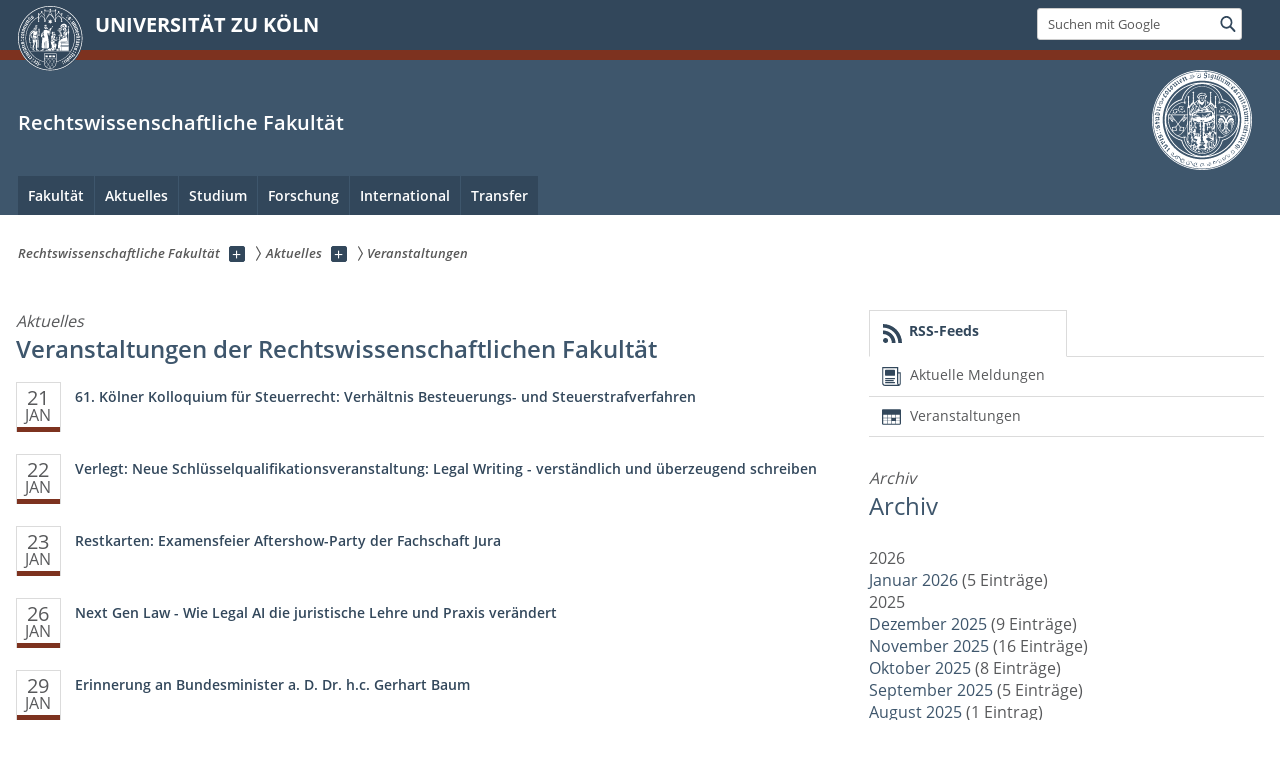

--- FILE ---
content_type: text/html; charset=utf-8
request_url: https://jura.uni-koeln.de/aktuelles/veranstaltungen/workshop-netzbetrieb-handelsrecht-und-regulierung-am-beispiel-der-beschaffung-von-verlustenergie
body_size: 15144
content:
<!DOCTYPE html>
<html class="no-js" xmlns="http://www.w3.org/1999/xhtml" lang="de-DE">
<head>

<meta charset="utf-8">
<!-- 
	This website is powered by TYPO3 - inspiring people to share!
	TYPO3 is a free open source Content Management Framework initially created by Kasper Skaarhoj and licensed under GNU/GPL.
	TYPO3 is copyright 1998-2026 of Kasper Skaarhoj. Extensions are copyright of their respective owners.
	Information and contribution at https://typo3.org/
-->



<title>Veranstaltungen</title>
<meta name="generator" content="TYPO3 CMS">


<link rel="stylesheet" href="/typo3conf/ext/uzk2015/Resources/Public/Css/dist/style.min.css?1741883195" media="all">
<link rel="stylesheet" href="/typo3conf/ext/uzk2015/Resources/Public/Css/uzkerweiterungen.css?1741883195" media="all">
<link rel="stylesheet" href="/typo3conf/ext/uzk2015/Resources/Public/Css/griderweiterungen.css?1741883195" media="all">
<link rel="stylesheet" href="/typo3conf/ext/uzk2015/Resources/Public/Css/searchresult.css?1741883195" media="all">
<link rel="stylesheet" href="/typo3conf/ext/uzk2015/Resources/Public/Css/accordion.css?1741883195" media="all">
<link rel="stylesheet" href="/typo3conf/ext/powermail/Resources/Public/Css/Basic.css?1753204726" media="all">
<link rel="stylesheet" href="/typo3conf/ext/uzk2015/Resources/Public/Css/powermail.3.css?1741883195" media="all">
<link rel="stylesheet" href="/typo3conf/ext/uzk2015/Resources/Public/Css/ns_twitter.css?1741883195" media="all">
<link href="/typo3conf/ext/uzk2015/Resources/Public/Css/news.5.css?1741883195" rel="stylesheet" >



<script src="/typo3conf/ext/uzk2015/Resources/Public/Js/FileSaver.min.js?1741883194"></script>
<script src="/typo3conf/ext/uzk2015/Resources/Public/Js/jsbiblio.js?1741883194"></script>
<script src="/typo3conf/ext/uzk2015/Resources/Public/Js/autocomplete.js?1741883194"></script>


<meta name="viewport" content="width=device-width, initial-scale=1">
    <script>
    var SB_GLOBAL_VARS = SB_GLOBAL_VARS || {};
    SB_GLOBAL_VARS.screenResolutions = [320,480,640,768,1024,1280,1440];
    SB_GLOBAL_VARS.themePath = '/typo3conf/ext/uzk2015/Resources/Public/';
    </script>
        <link rel="shortcut icon" href="/typo3conf/ext/uzk2015/Resources/Public/img/icons/favicons/uzk/favicon.ico">
    <link rel="apple-touch-icon" sizes="57x57" href="/typo3conf/ext/uzk2015/Resources/Public/img/icons/favicons/uzk/apple-touch-icon-57x57.png">
    <link rel="apple-touch-icon" sizes="114x114" href="/typo3conf/ext/uzk2015/Resources/Public/img/icons/favicons/uzk/apple-touch-icon-114x114.png">
    <link rel="apple-touch-icon" sizes="72x72" href="/typo3conf/ext/uzk2015/Resources/Public/img/icons/favicons/uzk/apple-touch-icon-72x72.png">
    <link rel="apple-touch-icon" sizes="144x144" href="/typo3conf/ext/uzk2015/Resources/Public/img/icons/favicons/uzk/apple-touch-icon-144x144.png">
    <link rel="apple-touch-icon" sizes="60x60" href="/typo3conf/ext/uzk2015/Resources/Public/img/icons/favicons/uzk/apple-touch-icon-60x60.png">
    <link rel="apple-touch-icon" sizes="120x120" href="/typo3conf/ext/uzk2015/Resources/Public/img/icons/favicons/uzk/apple-touch-icon-120x120.png">
    <link rel="apple-touch-icon" sizes="76x76" href="/typo3conf/ext/uzk2015/Resources/Public/img/icons/favicons/uzk/apple-touch-icon-76x76.png">
    <link rel="apple-touch-icon" sizes="152x152" href="/typo3conf/ext/uzk2015/Resources/Public/img/icons/favicons/uzk/apple-touch-icon-152x152.png">
    <link rel="icon" type="image/png" href="/typo3conf/ext/uzk2015/Resources/Public/img/icons/favicons/uzk/favicon-192x192.png" sizes="192x192">
    <link rel="icon" type="image/png" href="/typo3conf/ext/uzk2015/Resources/Public/img/icons/favicons/uzk/favicon-160x160.png" sizes="160x160">
    <link rel="icon" type="image/png" href="/typo3conf/ext/uzk2015/Resources/Public/img/icons/favicons/uzk/favicon-96x96.png" sizes="96x96">
    <link rel="icon" type="image/png" href="/typo3conf/ext/uzk2015/Resources/Public/img/icons/favicons/uzk/favicon-16x16.png" sizes="16x16">
    <link rel="icon" type="image/png" href="/typo3conf/ext/uzk2015/Resources/Public/img/icons/favicons/uzk/favicon-32x32.png" sizes="32x32"> 
    <noscript>
    <link rel="stylesheet" type="text/css" href="/typo3conf/ext/uzk2015/Resources/Public/Css/dist/icons.min.css">
    </noscript>    
    <script src="/typo3conf/ext/uzk2015/Resources/Public/Js/vendor/exclude/modernizr.min.js"></script>
      <link rel="preload" href="/typo3conf/ext/uzk2015/Resources/Public/img/icons/svg/departmentlogos/med2.svg" as="image">
      <link rel="preload" href="/typo3conf/ext/uzk2015/Resources/Public/img/icons/svg/departmentlogos/phil2.svg" as="image">

      <link rel="preload" href="/typo3conf/ext/uzk2015/Resources/Public/img/icons/svg/dist/svg-sprite.min.svg" as="image">
      <link rel="preload" href="/typo3conf/ext/uzk2015/Resources/Public/img/icons/svg/instagram.svg#instagram" as="image">
      <link rel="preload" href="/typo3conf/ext/uzk2015/Resources/Public/img/icons/svg/itunes.svg" as="image">
      <link rel="preload" href="/typo3conf/ext/uzk2015/Resources/Public/img/icons/svg/linkedin.svg" as="image">
      
<!-- Matomo -->
      <script>
      
      var _paq = window._paq || [];
      _paq.push(['disableCookies']);
      
      
      
      
      _paq.push(['trackPageView']);
      _paq.push(['enableLinkTracking']);
      (function() {
	var u="https://matomo.rrz.uni-koeln.de/";
	_paq.push(['setTrackerUrl', u+'matomo.php']);
	_paq.push(['setSiteId', '2569']);
	var d=document, g=d.createElement('script'), s=d.getElementsByTagName('script')[0];
/*
	g.type='text/javascript'; 
*/
g.async=true; g.defer=true; g.src=u+'matomo.js'; s.parentNode.insertBefore(g,s);
      })();
      </script>
<!-- End Matomo Code --><link rel="alternate" type="application/rss+xml" title="RSS: Aktuelle Meldungen" href="https://jura.uni-koeln.de/aktuelles/veranstaltungen/workshop-netzbetrieb-handelsrecht-und-regulierung-am-beispiel-der-beschaffung-von-verlustenergie/feed.xml" />


  


<script>hljs.initHighlightingOnLoad();</script>
</head>
<body class="uzk15__subsite default" id="p10862_0">
<noscript>Die Seiten der Universität zu Köln sind auf die Verwendung mit JavaScript optimiert. Um alle Funktionen nutzen zu können, aktivieren Sie bitte JavaScript in Ihrem Browser.</noscript><div class="uzk15__overlay uzk15__invisible"></div>
<header class="uzk15__mainheader uzk15__jura" ><a href="#contentstart" class="uzk15__jumpinvisible">zum Inhalt springen</a><div class="uzk15__headerwrapper"><!--- Desktop Sticky Header Template Start -->
			  <script id="uzk15__stickyheaderdesktoptemplate" type="text/template">
               <div class="uzk15__headerdesktop uzk15__desktop_sticky uzk15__displaynone">
                <div class="uzk15__mainwrapper">
                 <div class="uzk15__grid_100 uzk15__flexcontainer"><div class="uzk15_headerlogo"><a href="https://uni-koeln.de" title="UNIVERSITÄT ZU KÖLN" class="uzk15__iconlink"><h1>UNIVERSITÄT ZU KÖLN</h1></a></div><div class="uzk15_contentright"><a href="#" class="uzk15__backtomain">zum Seitenanfang</a>




<form action="https://www.uni-koeln.de/google-suche" role="search" class="uzk15__search uzk15__standardsearchform uzk15__webforms">
  <label for="headermainsearch" id="headermainsearchlabel">
    <span class="uzk15__invisible">
      Suchbegriff eingeben
    </span>
  </label>
  <input type="search" id="headermainsearch" name="q" value=""
	 placeholder='Suchen mit Google'
	 aria-labelledby="headermainsearchlabel">
  

   
  
  
  
  
  
  
  
  <button type="submit" class="button">     
    <span class="uzk15__invisible">Finden</span>
    <span class="uzk15__icon uzk15__icon-search">
      <svg>
        <use xmlns:xlink="http://www.w3.org/1999/xlink" xlink:href="/typo3conf/ext/uzk2015/Resources/Public/img/icons/svg/dist/svg-sprite.min.svg#lupe"></use>
      </svg>
    </span>
  </button>
</form>


  

</div></div>
                </div>
               </div>
			  </script>
	<!--- Desktop Sticky Header Template End --><!-- Mobile Templates Start --><script id="uzk15__headermobiletemplate" type="text/template">
	      <div class="uzk15__headermobile">
	        <div class="uzk15__mainwrapper"><div class="uzk15__grid_100 uzk15__flexcontainer"><h1><a href="https://uni-koeln.de" rel="start" title="UNIVERSITÄT ZU KÖLN">UNIVERSITÄT ZU KÖLN</a></h1>    <ul class="uzk15__menu">
      <li>
       <a href="#" class="uzk15__iconlink uzk15__mobilesearch-toggle">
        <span class="uzk15__icon uzk15__icon-lupe">
         <svg class="uzk15__svg-lupe">
          <use xlink:href="/typo3conf/ext/uzk2015/Resources/Public/img/icons/svg/dist/svg-sprite.min.svg#lupe"></use>
         </svg>
        </span>
        <span class="uzk15__invisible">Suchen mit Google</span>
       </a>
       <a href="#" class="uzk15__iconlink uzk15__invisible uzk15__mobilesearch-toggle" aria-haspopup="true">
        <span class="uzk15__icon uzk15__icon-schliessen">
         <svg class="uzk15__svg-schliessen">
          <use xlink:href="/typo3conf/ext/uzk2015/Resources/Public/img/icons/svg/dist/svg-sprite.min.svg#schliessen"></use>
         </svg>
        </span>
        <span class="uzk15__invisible">Suche schließen</span>
       </a>
      </li>
      <li>
       <a href="#" class="uzk15__iconlink uzk15__mobilenavigationbutton" aria-haspopup="true">
        <span class="uzk15__icon uzk15__icon-hamburger">
         <svg class="uzk15__svg-hamburger">
          <use xlink:href="/typo3conf/ext/uzk2015/Resources/Public/img/icons/svg/dist/svg-sprite.min.svg#hamburger"></use>
         </svg>
        </span>
        <span class="uzk15__invisible">Menü</span>
       </a>
      </li>
    </ul></div><div class="uzk15__invisible uzk15__grid_100 uzk15__mobilesearch-wrapper">




<form action="https://www.uni-koeln.de/google-suche" role="search" class="uzk15__search uzk15__standardsearchform uzk15__webforms">
  <label for="headermainsearch" id="headermainsearchlabel">
    <span class="uzk15__invisible">
      Suchbegriff eingeben
    </span>
  </label>
  <input type="search" id="headermainsearch" name="q" value=""
	 placeholder='Suchen mit Google'
	 aria-labelledby="headermainsearchlabel">
  

   
  
  
  
  
  
  
  
  <button type="submit" class="button">     
    <span class="uzk15__invisible">Finden</span>
    <span class="uzk15__icon uzk15__icon-search">
      <svg>
        <use xmlns:xlink="http://www.w3.org/1999/xlink" xlink:href="/typo3conf/ext/uzk2015/Resources/Public/img/icons/svg/dist/svg-sprite.min.svg#lupe"></use>
      </svg>
    </span>
  </button>
</form>
</div></div>
	      </div>
	    </script><script id="uzk15__mainnavigationmobiletemplate" type="text/template">
	    <div class="uzk15__mainnavigationmobile uzk15__pushedoutside">
	      <div class="uzk15__mainnavigationwrapper">
                <div class="uzk15__grid_100"><div class="uzk15__navigationtop"><div class="uzk15__breadcrumbs"><nav><h2 id="uzk15__mobilebreadcrumbslabel" class="uzk15__invisible">Sie sind hier:</h2><ul aria-describedby="uzk15__mobilebreadcrumbslabel"><li><a href="/" target="_top"><span>Rechtswissenschaftliche Fakultät</span>
					 <span class="uzk15__icon uzk15__icon-trenner_breadcrumb">
					  <svg class="uzk15__svg-trenner_breadcrumb">
                       <use xlink:href="/typo3conf/ext/uzk2015/Resources/Public/img/icons/svg/dist/svg-sprite.min.svg#trenner_breadcrumb"></use>
					  </svg>
					 </span></a></li><li><a href="/aktuelles/aktuelle-meldungen" target="_top"><span>Aktuelles</span>
					 <span class="uzk15__icon uzk15__icon-trenner_breadcrumb">
					  <svg class="uzk15__svg-trenner_breadcrumb">
                       <use xlink:href="/typo3conf/ext/uzk2015/Resources/Public/img/icons/svg/dist/svg-sprite.min.svg#trenner_breadcrumb"></use>
					  </svg>
					 </span></a></li><li><a href="/aktuelles/veranstaltungen" target="_top"><span>Veranstaltungen</span>
					 <span class="uzk15__icon uzk15__icon-trenner_breadcrumb">
					  <svg class="uzk15__svg-trenner_breadcrumb">
                       <use xlink:href="/typo3conf/ext/uzk2015/Resources/Public/img/icons/svg/dist/svg-sprite.min.svg#trenner_breadcrumb"></use>
					  </svg>
					 </span></a></li></ul></nav></div>      <a href="#" class="uzk15__iconlink uzk15__mobilenavigationbutton">
      <span class="uzk15__icon uzk15__icon-schliessen">
           <svg class="uzk15__svg-schliessen">
            <use xlink:href="/typo3conf/ext/uzk2015/Resources/Public/img/icons/svg/dist/svg-sprite.min.svg#schliessen"></use>
           </svg>
      </span>
      <span class="uzk15__invisible">Schließen</span>
      </a></div><div class="uzk15__currentpagetitle"><h1>Veranstaltungen</h1></div><nav ><h2 class="uzk15__invisible">Hauptnavigation</h2><ul class="uzk15__mainnavigationlist"></ul></nav><div class="uzk15__subsitelanguageselect">

  

</div></div>
	      </div>
	    </div>
	  </script><!-- Mobile Templates End --><div class="uzk15__headerdesktop"><div class="uzk15__mainwrapper"><div class="uzk15__grid_100 uzk15__flexcontainer"><div class="uzk15_headerlogo_wrapper"><div class="uzk15_headerlogo"><a href="https://uni-koeln.de" target="_top" rel="start" title="UNIVERSITÄT ZU KÖLN" class="uzk15__iconlink"><span class="uzk15__icon uzk15__icon-uzk">
           <svg class="uzk15__svg-uzk">
            <use xlink:href="/typo3conf/ext/uzk2015/Resources/Public/img/icons/svg/dist/svg-sprite.min.svg#uzk"></use>
           </svg>
          </span>
        <h1>UNIVERSITÄT ZU KÖLN</h1></a></div></div><div class="uzk15_contentright">




<form action="https://www.uni-koeln.de/google-suche" role="search" class="uzk15__search uzk15__standardsearchform uzk15__webforms">
  <label for="headermainsearch" id="headermainsearchlabel">
    <span class="uzk15__invisible">
      Suchbegriff eingeben
    </span>
  </label>
  <input type="search" id="headermainsearch" name="q" value=""
	 placeholder='Suchen mit Google'
	 aria-labelledby="headermainsearchlabel">
  

   
  
  
  
  
  
  
  
  <button type="submit" class="button">     
    <span class="uzk15__invisible">Finden</span>
    <span class="uzk15__icon uzk15__icon-search">
      <svg>
        <use xmlns:xlink="http://www.w3.org/1999/xlink" xlink:href="/typo3conf/ext/uzk2015/Resources/Public/img/icons/svg/dist/svg-sprite.min.svg#lupe"></use>
      </svg>
    </span>
  </button>
</form>


  

</div></div></div></div><div class="uzk15__contentwrapper">
	    <div class="uzk15__mainwrapper">
	      <div class="uzk15__grid_100 uzk15__flexcontainer"><div class="uzk15__content"><h2><a href="https://jura.uni-koeln.de">Rechtswissenschaftliche Fakultät</a></h2>		<div class="uzk15__svgsignet">
		  <a href="https://jura.uni-koeln.de/" class="uzk15__iconlink">
		    <span class="uzk15__icon uzk15__icon-jura">
		      <svg class="uzk15__svg-jura">
		        <use xmlns:xlink="http://www.w3.org/1999/xlink" xlink:href="/typo3conf/ext/uzk2015/Resources/Public/img/icons/svg/dist/svg-sprite.min.svg#jura"/>
		      </svg>
		    </span>
		  </a>
		</div></div><nav class="uzk15__mainnavigation"  id="mainnavigation"><h2 class="uzk15__invisible">Hauptnavigation. Hinweis: bitte verwenden Sie Tab um die Menüpunkte anzuspringen.</h2><ul class="uzk15__firstlevellinks" role="menubar"><li class="uzk15__toplevelflyout">
				  <a href="#" role="menuitem" aria-haspopup="true" >Fakultät</a>
				  <div class="uzk15__flyoutwrapper uzk15__pushedout"><div class="uzk15__flyouttop"><a href="/fakultaet" target="_self" class="uzk15__overviewlink">Zur Übersichtsseite&nbsp;Fakultät</a>				  <a class="uzk15__iconlink uzk15__navigationtoggle" href="#" title="Menü schließen">
                <span class="uzk15__invisible">Menü schließen</span>
                   <span class="uzk15__icon uzk15__icon-schliessen">
                    <svg class="uzk15__svg-schliessen">
				     <use xlink:href="/typo3conf/ext/uzk2015/Resources/Public/img/icons/svg/dist/svg-sprite.min.svg#schliessen"/>
                    </svg>
                   </span>
                  </a>
				 </div><ul class="uzk15__section uzk15__pagelinks uzk15__links"><li><a href="/fakultaet/ueberblick" target="_self">Überblick</a><ul class="uzk15__subpagelinks"><li><a href="/fakultaet/ueberblick/fakultaetsleitung" target="_self">Fakultätsleitung</a></li><li><a href="/fakultaet/ueberblick/gremien-kommissionen-beauftragte" target="_self">Gremien, Kommissionen, Beauftragte</a></li><li><a href="/fakultaet/ueberblick/geschichte" target="_self">Geschichte</a></li><li><a href="http://www.jura-foerderverein.uni-koeln.de/7193.html">Spenden und Fördern</a></li><li><a href="/fakultaet/ueberblick/alumni" target="_self">Alumni</a></li></ul></li><li><a href="/fakultaet/lehrstuehle-und-institute" target="_self">Lehrstühle und Institute</a><ul class="uzk15__subpagelinks"><li><a href="/fakultaet/lehrstuehle-und-institute/zivilrecht" target="_self">Zivilrecht</a></li><li><a href="/fakultaet/lehrstuehle-und-institute/strafrecht" target="_self">Strafrecht</a></li><li><a href="/fakultaet/lehrstuehle-und-institute/oeffentliches-recht" target="_self">Öffentliches Recht</a></li><li><a href="/fakultaet/lehrstuehle-und-institute/rechtsgebietsuebergreifend-und-oder-interdisziplinaer" target="_self">Rechtsgebietsübergreifend und/oder interdisziplinär</a></li><li><a href="/fakultaet/lehrstuehle-und-institute/institute-an-der-universitaet-zu-koeln" target="_self">Institute an der Universität zu Köln</a></li><li><a href="/fakultaet/lehrstuehle-und-institute/forschungsstellen-und-gruppen" target="_self">Forschungsstellen und -gruppen</a></li></ul></li><li><a href="/fakultaet/personen" target="_self">Personen</a><ul class="uzk15__subpagelinks"><li><a href="/fakultaet/personen/univ-profs" target="_self">Univ-Profs.</a></li><li><a href="/fakultaet/personen/emeriti" target="_self">Emeriti</a></li><li><a href="/fakultaet/personen/apl-profs" target="_self">Apl. Profs.</a></li><li><a href="/fakultaet/personen/honorarprofessorinnen" target="_self">HonorarprofessorInnen</a></li><li><a href="/fakultaet/personen/privatdozentinnen" target="_self">PrivatdozentInnen</a></li><li><a href="/fakultaet/personen/lehrkraefte-fuer-besondere-aufgaben" target="_self">Lehrkräfte für besondere Aufgaben</a></li></ul></li><li><a href="/fakultaet/zentrale-einrichtungen" target="_self">Zentrale Einrichtungen</a><ul class="uzk15__subpagelinks"><li><a href="http://www.central.uni-koeln.de">CENTRAL</a></li><li><a href="/fakultaet/zentrale-einrichtungen/evaluationszentrum" target="_self">Evaluationszentrum</a></li><li><a href="http://www.gs.jura.uni-koeln.de/7226.html?&amp;no_cache=1">Graduiertenschule</a></li><li><a href="http://www.klausurenkurs.uni-koeln.de/">Großer Examens- und Klausurenkurs</a></li><li><a href="/fakultaet/zentrale-einrichtungen/promotionsbuero" target="_self">Promotionsbüro</a></li><li><a href="/fakultaet/zentrale-einrichtungen/pruefungsamt" target="_self">Prüfungsamt</a></li><li><a href="/fakultaet/zentrale-einrichtungen/studien-und-karriereberatungszentrum" target="_self">Studien- und Karriereberatungszentrum</a></li><li><a href="/fakultaet/zentrale-einrichtungen/verbundstudienberatung" target="_self">Verbundstudienberatung</a></li><li><a href="http://www.zib.jura.uni-koeln.de">Zentrum für internationale Beziehungen</a></li></ul></li><li><a href="/fakultaet/bibliotheken" target="_self">Bibliotheken</a><ul class="uzk15__subpagelinks"><li><a href="/fakultaet/bibliotheken/verbund-fb-rewi-und-grundlagen" target="_self">Verbund FB ReWi und Grundlagen</a></li><li><a href="/fakultaet/bibliotheken/verbund-internationales-recht" target="_self">Verbund Internationales Recht</a></li><li><a href="/fakultaet/bibliotheken/verbund-oeffentliches-recht" target="_self">Verbund Öffentliches Recht</a></li><li><a href="/fakultaet/bibliotheken/verbund-strafrecht" target="_self">Verbund Strafrecht</a></li><li><a href="/fakultaet/bibliotheken/verbund-wirtschafts-und-zivilrecht" target="_self">Verbund Wirtschafts- und Zivilrecht</a></li></ul></li><li><a href="/fakultaet/rechtliche-grundlagen" target="_self">Rechtliche Grundlagen</a><ul class="uzk15__subpagelinks"><li><a href="/fakultaet/rechtliche-grundlagen/bachelornote-integrierter-grad" target="_self">Bachelornote integrierter Grad</a></li></ul></li></ul></div>
				 </li><li class="uzk15__toplevelflyout">
				  <a href="#" role="menuitem" aria-haspopup="true" >Aktuelles</a>
				  <div class="uzk15__flyoutwrapper uzk15__pushedout"><div class="uzk15__flyouttop"><a href="/aktuelles/aktuelle-meldungen" target="_self" class="uzk15__overviewlink">Zur Übersichtsseite&nbsp;Aktuelles</a>				  <a class="uzk15__iconlink uzk15__navigationtoggle" href="#" title="Menü schließen">
                <span class="uzk15__invisible">Menü schließen</span>
                   <span class="uzk15__icon uzk15__icon-schliessen">
                    <svg class="uzk15__svg-schliessen">
				     <use xlink:href="/typo3conf/ext/uzk2015/Resources/Public/img/icons/svg/dist/svg-sprite.min.svg#schliessen"/>
                    </svg>
                   </span>
                  </a>
				 </div><ul class="uzk15__section uzk15__pagelinks uzk15__links"><li><a href="/aktuelles/aktuelle-meldungen" target="_self">Aktuelle Meldungen</a></li><li><a href="/aktuelles/veranstaltungen" target="_self">Veranstaltungen</a></li><li><a href="/fakultaet/zentrale-einrichtungen/studien-und-karriereberatungszentrum/newsletter" target="_self">Newsletter</a></li><li><a href="/fakultaet/zentrale-einrichtungen/studien-und-karriereberatungszentrum/studierende/praktika-und-mehr/stellen-und-praktikumsboerse/angebote-der-rechtswissenschaftlichen-fakultaet" target="_self">Stellenangebote</a></li><li><a href="/aktuelles/sanierungsbedingte-umzuege" target="_self">Sanierungsbedingte Umzüge</a></li></ul></div>
				 </li><li class="uzk15__toplevelflyout">
				  <a href="#" role="menuitem" aria-haspopup="true" >Studium</a>
				  <div class="uzk15__flyoutwrapper uzk15__pushedout"><div class="uzk15__flyouttop"><a href="/studium" target="_self" class="uzk15__overviewlink">Zur Übersichtsseite&nbsp;Studium</a>				  <a class="uzk15__iconlink uzk15__navigationtoggle" href="#" title="Menü schließen">
                <span class="uzk15__invisible">Menü schließen</span>
                   <span class="uzk15__icon uzk15__icon-schliessen">
                    <svg class="uzk15__svg-schliessen">
				     <use xlink:href="/typo3conf/ext/uzk2015/Resources/Public/img/icons/svg/dist/svg-sprite.min.svg#schliessen"/>
                    </svg>
                   </span>
                  </a>
				 </div><ul class="uzk15__section uzk15__pagelinks uzk15__links"><li><a href="/studium/lehre-im-ueberblick" target="_self">Lehre im Überblick</a><ul class="uzk15__subpagelinks"><li><a href="/studium/lehre-im-ueberblick/rechtliche-grundlagen" target="_self">Rechtliche Grundlagen</a></li><li><a href="/intern" target="_self">Prüfungsrechtliche Hinweise, Formulare für Beschäftigte</a></li><li><a href="/studium/lehre-im-ueberblick/vorlesungsaufzeichnung" target="_self">Vorlesungsaufzeichnung</a></li><li><a href="/studium/lehre-im-ueberblick/klips-fuer-beschaeftigte" target="_self">KLIPS für Beschäftigte</a></li><li><a href="/studium/lehre-im-ueberblick/digitales-lehren-und-lernen" target="_self">Digitales Lehren und Lernen</a></li></ul></li><li><a href="/studium/studienangebot" target="_self">Studienangebot</a><ul class="uzk15__subpagelinks"><li><a href="/studium/studienangebot/rechtswissenschaft-mit-abschluss-erste-pruefung" target="_self">Rechtswissenschaft mit Abschluss "erste Prüfung"</a></li><li><a href="https://dfm.jura.uni-koeln.de/">Deutsch-Französischer Bachelor</a></li><li><a href="http://www.deb.jura.uni-koeln.de/">Englisch-Deutscher Bachelor</a></li><li><a href="http://www.zib.jura.uni-koeln.de/dtb.html">Deutsch-Türkischer Bachelor</a></li><li><a href="http://www.zib.jura.uni-koeln.de/dib.html">Deutsch-Italienischer Bachelor</a></li><li><a href="http://www.wiju.jura.uni-koeln.de/wiju.html">Master Wirtschaftsrecht</a></li><li><a href="http://www.unternehmensteuerrecht.uni-koeln.de">Master Unternehmensteuerrecht</a></li><li><a href="https://llm-digitalisierung.uni-koeln.de/">Master Recht der Digitalisierung</a></li><li><a href="https://wistra-llm.uni-koeln.de/" target="_blank">Master Wirtschafts- und Steuerstrafrecht</a></li><li><a href="http://www.zib.jura.uni-koeln.de/llm.html">Master für im Ausland Graduierte</a></li><li><a href="https://dfm.jura.uni-koeln.de/">Deutsch-Französischer Master (auslaufend)</a></li><li><a href="http://www.zib.jura.uni-koeln.de/14804.html">Deutsch-Italienischer Master</a></li><li><a href="https://zib.jura.uni-koeln.de/deutsch-tuerkisches-studium/deutsch-tuerkischer-masterstudiengang-wirtschaftsrecht-llm-koeln-istanbul-bilgi-ueniversitesi">Deutsch-Türkischer Master</a></li><li><a href="http://www.imes.uni-koeln.de/">International Master of Environmental Sciences</a></li><li><a href="/studium/studienangebot/verbundstudiengaenge" target="_self">Verbundstudienberatung</a></li><li><a href="http://www.us-recht.jura.uni-koeln.de/1935.html">Certificate in United States' Law</a></li><li><a href="http://www.proteus.uni-koeln.de/">Certificate of European Studies</a></li><li><a href="https://elc.uni-koeln.de/environmental-law-certificate">Environmental Law Certificate</a></li><li><a href="https://cledt.uni-koeln.de/zertifikat">Zertifikat Recht und Digitalisierung</a></li></ul></li><li><a href="https://klips2.uni-koeln.de/co/wblvangebot.wbshowlvoffer?porgnr=13980">Vorlesungsverzeichnis</a></li><li><a href="/studium/studieninteressierte" target="_self">Studieninteressierte</a><ul class="uzk15__subpagelinks"><li><a href="/studium/studieninteressierte/was-ist-rechtswissenschaft" target="_self">Was ist Rechtswissenschaft?</a></li><li><a href="/studium/studieninteressierte/warum-in-koeln-studieren" target="_self">Warum in Köln studieren?</a></li><li><a href="https://jura.uni-koeln.de/studium/studienangebot">Studienangebot der Fakultät</a></li><li><a href="/studium/studieninteressierte/online-self-assessment" target="_self">Online-Self-Assessment</a></li><li><a href="/studium/studieninteressierte/studienplatzbewerbung" target="_self">Studienplatzbewerbung</a></li><li><a href="/studium/studieninteressierte/info-veranstaltungen" target="_self">Info-Veranstaltungen</a></li><li><a href="/studium/studieninteressierte/schuelerinnen-und-schueler-an-der-universitaet" target="_self">Schülerinnen und Schüler an der Universität</a></li></ul></li><li><a href="/studium/orts-fachwechslerinnen" target="_self">Orts-/FachwechslerInnen</a></li><li><a href="/studium/erstsemester" target="_self">Erstsemester</a></li><li><a href="/studium/studierende" target="_self">Studierende</a><ul class="uzk15__subpagelinks"><li><a href="/studium/studierende/aktuelles" target="_self">Aktuelles</a></li><li><a href="/studium/studierende/allgemeines" target="_self">Allgemeines</a></li><li><a href="/studium/studierende/schwerpunktbereiche" target="_self">Schwerpunktbereiche</a></li><li><a href="/studium/studierende/juristische-arbeitsgemeinschaften" target="_self">Juristische Arbeitsgemeinschaften</a></li><li><a href="/studium/studierende/diplom-jurist-magister-iuris" target="_self">Magister iuris/Diplom-Jurist</a></li><li><a href="/studium/studierende/pruefungsrechtliche-hinweise" target="_self">Prüfungsrechtliche Hinweise</a></li><li><a href="/studium/studierende/info-veranstaltungen" target="_self">(Info-) Veranstaltungen</a></li><li><a href="/studium/studierende/infos-und-tipps-zum-studium" target="_self">Infos und Tipps zum Studium</a></li><li><a href="/studium/studierende/praktika-und-mehr" target="_self">Praktika und mehr</a></li><li><a href="http://www.zib.jura.uni-koeln.de/14441.html">Auslandsstudium</a></li><li><a href="/studium/studierende/unterstuetzung-in-herausfordernden-situationen" target="_self">Unterstützung in herausfordernden Situationen</a></li><li><a href="/studium/studierende/studentische-einrichtungen-1" target="_self">Studentische Einrichtungen</a></li><li><a href="/studium/studierende/newsletter" target="_self">Newsletter</a></li></ul></li><li><a href="/studium/karriere-weiterbildung" target="_self">Karriere & Weiterbildung</a><ul class="uzk15__subpagelinks"><li><a href="http://www.central.uni-koeln.de/schluesselqualifikationen">Soft-Skill-Veranstaltungen des CENTRAL</a></li><li><a href="/studium/karriere-weiterbildung/moot-courts" target="_self">Kölner Moot Court Center</a></li><li><a href="/studium/karriere-weiterbildung/infos-zu-pflichtpraktika" target="_self">Pflichtpraktika</a></li><li><a href="/studium/karriere-weiterbildung/stellen-und-praktikumsboerse" target="_self">Stellen- und Praktikumsbörse</a></li><li><a href="/studium/karriere-weiterbildung/fakultaetskarrieretag" target="_self">Fakultätskarrieretag</a></li><li><a href="/studium/karriere-weiterbildung/bewerbungscoaching" target="_self">Bewerbungscoaching</a></li><li><a href="/studium/karriere-weiterbildung/bewerbungsmappen-check" target="_self">Bewerbungsmappen-Check</a></li><li><a href="https://anwaltsrecht.uni-koeln.de/lehre/43f-brao-schulungen" target="_blank">Vorbereitung der anwaltlichen Berufsausübung</a></li><li><a href="/studium/karriere-weiterbildung/infos-zum-referendariat" target="_self">Referendariat - juristischer Vorbereitungsdienst</a></li><li><a href="/studium/karriere-weiterbildung/moegliche-aufbaustudiengaenge" target="_self">Mögliche Aufbaustudiengänge</a></li><li><a href="/studium/karriere-weiterbildung/infos-zum-arbeitsmarkt" target="_self">Infos zum Arbeitsmarkt</a></li><li><a href="https://justitia.jura.uni-koeln.de/">Justitia-Netzwerk</a></li></ul></li></ul></div>
				 </li><li class="uzk15__toplevelflyout">
				  <a href="#" role="menuitem" aria-haspopup="true" >Forschung</a>
				  <div class="uzk15__flyoutwrapper uzk15__pushedout"><div class="uzk15__flyouttop"><a href="/forschung" target="_self" class="uzk15__overviewlink">Zur Übersichtsseite&nbsp;Forschung</a>				  <a class="uzk15__iconlink uzk15__navigationtoggle" href="#" title="Menü schließen">
                <span class="uzk15__invisible">Menü schließen</span>
                   <span class="uzk15__icon uzk15__icon-schliessen">
                    <svg class="uzk15__svg-schliessen">
				     <use xlink:href="/typo3conf/ext/uzk2015/Resources/Public/img/icons/svg/dist/svg-sprite.min.svg#schliessen"/>
                    </svg>
                   </span>
                  </a>
				 </div><ul class="uzk15__section uzk15__pagelinks uzk15__links"><li><a href="/forschung/forschung-im-ueberblick" target="_self">Forschung im Überblick</a></li><li><a href="/forschung/rechtswissenschaftliche-einrichtungen-und-institute" target="_self">Lehrstühle und Institute</a><ul class="uzk15__subpagelinks"><li><a href="/forschung/rechtswissenschaftliche-einrichtungen-und-institute/zivilrecht" target="_self">Zivilrecht</a></li><li><a href="/forschung/rechtswissenschaftliche-einrichtungen-und-institute/strafrecht" target="_self">Strafrecht</a></li><li><a href="/forschung/rechtswissenschaftliche-einrichtungen-und-institute/oeffentliches-recht" target="_self">Öffentliches Recht</a></li><li><a href="/forschung/rechtswissenschaftliche-einrichtungen-und-institute/rechtsgebietsuebergreifend-und-oder-interdisziplinaer" target="_self">Rechtsgebietsübergreifend und/oder interdisziplinär</a></li><li><a href="/forschung/rechtswissenschaftliche-einrichtungen-und-institute/institute-an-der-universitaet-zu-koeln" target="_self">Institute an der Universität zu Köln</a></li><li><a href="/forschung/rechtswissenschaftliche-einrichtungen-und-institute/forschungsstellen-und-gruppen" target="_self">Forschungsstellen und -gruppen</a></li></ul></li><li><a href="/forschung/personen" target="_self">Personen</a><ul class="uzk15__subpagelinks"><li><a href="/forschung/personen/univ-profs" target="_self">Univ-Profs.</a></li><li><a href="/forschung/personen/emeriti" target="_self">Emeriti</a></li><li><a href="/forschung/personen/apl-profs" target="_self">Apl. Profs.</a></li><li><a href="/forschung/personen/honorarprofessorinnen" target="_self">HonorarprofessorInnen</a></li><li><a href="/forschung/personen/privatdozentinnen" target="_self">PrivatdozentInnen</a></li><li><a href="/forschung/personen/lehrkraefte-fuer-besondere-aufgaben" target="_self">Lehrkräfte für besondere Aufgaben</a></li></ul></li><li><a href="/forschung/bibliotheken" target="_self">Bibliotheken</a><ul class="uzk15__subpagelinks"><li><a href="/forschung/bibliotheken/verbund-fb-rewi-und-grundlagen" target="_self">Verbund FB ReWi und Grundlagen</a></li><li><a href="/forschung/bibliotheken/verbund-internationales-recht" target="_self">Verbund Internationales Recht</a></li><li><a href="/forschung/bibliotheken/verbund-oeffentliches-recht" target="_self">Verbund Öffentliches Recht</a></li><li><a href="/forschung/bibliotheken/verbund-strafrecht" target="_self">Verbund Strafrecht</a></li><li><a href="/forschung/bibliotheken/verbund-wirtschafts-und-zivilrecht" target="_self">Verbund Wirtschafts- und Zivilrecht</a></li></ul></li><li><a href="/forschung/promotion" target="_self">Promotion</a><ul class="uzk15__subpagelinks"><li><a href="/forschung/promotion/annahme-registrierung-einschreibung" target="_self">Annahme, Registrierung, Einschreibung</a></li><li><a href="/forschung/promotion/promotionsverfahren" target="_self">Promotionsverfahren</a></li><li><a href="/forschung/promotion/veroeffentlichung-vollziehung" target="_self">Veröffentlichung, Vollziehung</a></li><li><a href="/forschung/promotion/promotionsordnung" target="_self">Promotionsordnung</a></li><li><a href="http://www.zib.jura.uni-koeln.de/14823.html">Gemeinsame Promotion (Paris I oder Bologna)</a></li><li><a href="/forschung/promotion/promotionsbuero" target="_self">Promotionsbüro</a></li><li><a href="http://www.gs.jura.uni-koeln.de/12854.html">Veranstaltungen für DoktorandInnen</a></li><li><a href="http://www.gs.jura.uni-koeln.de/7226.html?&amp;no_cache=1">Graduiertenschule</a></li><li><a href="/forschung/promotion/abgeschlossene-promotionen" target="_self">Abgeschlossene Promotionen</a></li><li><a href="https://jura.uni-koeln.de/fakultaet/zentrale-einrichtungen/promotionsbuero/disputationstermine">Dispuationstermine</a></li></ul></li><li><a href="/forschung/habilitation" target="_self">Habilitation</a><ul class="uzk15__subpagelinks"><li><a href="/forschung/habilitation/abgeschlossene-habilitationen" target="_self">Abgeschlossene Habilitationen</a></li><li><a href="/forschung/habilitation/rechtl-grundlagen" target="_self">Rechtliche Grundlagen</a></li><li><a href="http://typo3-8547.rrz.uni-koeln.de/10541.html">Kompass - Kompetente Assistenten</a></li></ul></li><li><a href="/forschung/nachwuchsfoerderung" target="_self">Nachwuchsförderung</a><ul class="uzk15__subpagelinks"><li><a href="http://typo3-8547.rrz.uni-koeln.de/10541.html">Kompass - Kompetente Assistenten</a></li><li><a href="http://verwaltung.uni-koeln.de/abteilung43/content/index_ger.html">Personalentwicklung Wissenschaft</a></li><li><a href="https://justitia.jura.uni-koeln.de/">Justitia-Netzwerk</a></li></ul></li><li><a href="/forschung/preise-und-ehrungen" target="_self">Preise und Ehrungen</a></li></ul></div>
				 </li><li class="uzk15__topleveldirektlink"><a href="/international" target="_self" role="menuitem" aria-haspopup="false" class="uzk15__overviewlink">International</a></li><li class="uzk15__topleveldirektlink"><a href="/transfer" target="_self" role="menuitem" aria-haspopup="false" class="uzk15__overviewlink">Transfer</a></li></ul><a href="#contentstart" class="uzk15__jumpinvisible">zum Inhalt springen</a></nav></div>
	    </div>
	  </div></div></header>
<div class="uzk15__contentwrapper">
  <div class="uzk15__mainwrapper">
    <div class="uzk15__aheadcontent" id="contentstart"><div class="uzk15__grid_100"><nav  class="uzk15__breadcrumbs uzk15__clearfix"><h2 id="uzk15__mainbreadcrumbslabel" class="uzk15__invisible">Sie sind hier:</h2><ul aria-describedby="uzk15__mainbreadcrumbslabel" class="uzk15__breadcrumbslist"><li><a href="/" target="_top" class="uzk15__link"><span>Rechtswissenschaftliche Fakultät</span></a>
	<a href="#navcount10794" class="uzk15__subnav" title="Unterseiten anzeigen" aria-haspopup="true" aria-expanded="false">
	<span class="uzk15__plus"></span>
	<span class="uzk15__invisible">Unterseiten anzeigen</span></a><ul class="uzk15__aditionallinks" id="navcount10794"><li><a href="/fakultaet" target="_top">Fakultät</a></li><li><a href="/aktuelles/aktuelle-meldungen" target="_top">Aktuelles</a></li><li><a href="/studium" target="_top">Studium</a></li><li><a href="/forschung" target="_top">Forschung</a></li><li><a href="/international" target="_top">International</a></li><li><a href="/transfer" target="_top">Transfer</a></li></ul></li><li><a href="/aktuelles/aktuelle-meldungen" target="_top" class="uzk15__link"><span>Aktuelles</span></a>
	<a href="#navcount10800" class="uzk15__subnav" title="Unterseiten anzeigen" aria-haspopup="true" aria-expanded="false">
	<span class="uzk15__plus"></span>
	<span class="uzk15__invisible">Unterseiten anzeigen</span></a><ul class="uzk15__aditionallinks" id="navcount10800"><li><a href="/aktuelles/aktuelle-meldungen" target="_top">Aktuelle Meldungen</a></li><li><a href="/aktuelles/veranstaltungen" target="_top">Veranstaltungen</a></li><li><a href="/fakultaet/zentrale-einrichtungen/studien-und-karriereberatungszentrum/newsletter" target="_top">Newsletter</a></li><li><a href="/fakultaet/zentrale-einrichtungen/studien-und-karriereberatungszentrum/studierende/praktika-und-mehr/stellen-und-praktikumsboerse/angebote-der-rechtswissenschaftlichen-fakultaet" target="_top">Stellenangebote</a></li><li><a href="/aktuelles/sanierungsbedingte-umzuege" target="_top">Sanierungsbedingte Umzüge</a></li></ul></li><li><a href="/aktuelles/veranstaltungen" target="_top" class="uzk15__link"><strong>Veranstaltungen</strong></a></li></ul></nav></div></div>
    <main id="contentstart" class="uzk15__maincontent" >
	<!--  CONTENT ELEMENT, uid:46852/news_newsliststicky [begin] -->
		<!-- frame_class:default--><!-- beginn des elementes --><div class="uzk15__seperator"></div><div class="uzk15__grid_100 uzk15__defaultgrid default uzk15__space_before_" ><em class="uzk15__superhead">Aktuelles</em><h2 id="c46852" class="uzk15__standard_h2 uzk15_header_">Veranstaltungen der Rechtswissenschaftlichen Fakultät</h2></div><div class="uzk15__seperator"></div><div class="uzk15__seperator"></div><div class="uzk15__grid_100 uzk15__defaultgrid default uzk15__space_before_ uzk15__space_after_ " >
    

    
    


	


<div class="news">
	
	<!--TYPO3SEARCH_end-->

	<div id="c46852">
		

				
						<!--eventlist SHORT uzk2015-->
						
								<div class="uzk15__eventlist">
									<ul>
										
											


<li>

  <article id="event16638">
    <a class="uzk15__eventlink uzk15__jura" target="_self" href="/aktuelles/veranstaltungen/veranstaltungen-einzelansicht/61-koelner-kolloquium-fuer-steuerrecht#news16638">
      <time datetime="2026-01-21">
	<span class="uzk15__day">
	  21
	</span>
	<span class="uzk15__month">
	  Jan<span class="uzk15__invisible">uar
	  </span>
	</span>
  </time>
  <em>61. Kölner Kolloquium für Steuerrecht: Verhältnis Besteuerungs- und Steuerstrafverfahren</em>
  </a>
  </article>

</li>

										
											


<li>

  <article id="event17067">
    <a class="uzk15__eventlink uzk15__jura" target="_self" href="/aktuelles/veranstaltungen/veranstaltungen-einzelansicht/neue-schluesselqualifikationsveranstaltung-legal-writing-verstaendlich-und-ueberzeugend-schreiben#news17067">
      <time datetime="2026-01-22">
	<span class="uzk15__day">
	  22
	</span>
	<span class="uzk15__month">
	  Jan<span class="uzk15__invisible">uar
	  </span>
	</span>
  </time>
  <em>Verlegt: Neue Schlüsselqualifikationsveranstaltung: Legal Writing - verständlich und überzeugend schreiben</em>
  </a>
  </article>

</li>

										
											


<li>

  <article id="event17182">
    <a class="uzk15__eventlink uzk15__jura" target="_self" href="/aktuelles/veranstaltungen/veranstaltungen-einzelansicht/restkarten-examensfeier-aftershow-party-der-fachschaft-jura#news17182">
      <time datetime="2026-01-23">
	<span class="uzk15__day">
	  23
	</span>
	<span class="uzk15__month">
	  Jan<span class="uzk15__invisible">uar
	  </span>
	</span>
  </time>
  <em>Restkarten: Examensfeier Aftershow-Party der Fachschaft Jura</em>
  </a>
  </article>

</li>

										
											


<li>

  <article id="event17177">
    <a class="uzk15__eventlink uzk15__jura" target="_self" href="/aktuelles/veranstaltungen/veranstaltungen-einzelansicht/next-gen-law-wie-legal-ai-die-juristische-lehre-und-praxis-veraendert#news17177">
      <time datetime="2026-01-26">
	<span class="uzk15__day">
	  26
	</span>
	<span class="uzk15__month">
	  Jan<span class="uzk15__invisible">uar
	  </span>
	</span>
  </time>
  <em>Next Gen Law - Wie Legal AI die juristische Lehre und Praxis verändert</em>
  </a>
  </article>

</li>

										
											


<li>

  <article id="event17073">
    <a class="uzk15__eventlink uzk15__jura" target="_self" href="/aktuelles/veranstaltungen/veranstaltungen-einzelansicht/erinnerung-an-bundesminister-a-d-dr-hc-gerhart-baum-1-1#news17073">
      <time datetime="2026-01-29">
	<span class="uzk15__day">
	  29
	</span>
	<span class="uzk15__month">
	  Jan<span class="uzk15__invisible">uar
	  </span>
	</span>
  </time>
  <em>Erinnerung an Bundesminister a. D. Dr. h.c. Gerhart Baum</em>
  </a>
  </article>

</li>

										
											


<li>

  <article id="event17199">
    <a class="uzk15__eventlink uzk15__jura" target="_self" href="/aktuelles/veranstaltungen/veranstaltungen-einzelansicht/21-koelner-sozialrechtstag-25-maerz-2025-1-1#news17199">
      <time datetime="2026-02-03">
	<span class="uzk15__day">
	  03
	</span>
	<span class="uzk15__month">
	  Feb<span class="uzk15__invisible">ruar
	  </span>
	</span>
  </time>
  <em>22. Kölner Sozialrechtstag</em>
  </a>
  </article>

</li>

										
											


<li>

  <article id="event17163">
    <a class="uzk15__eventlink uzk15__jura" target="_self" href="/aktuelles/veranstaltungen/veranstaltungen-einzelansicht/rheinischer-verein-fuer-rechtsgeschichte-ev-reichshofrat-georg-christian-von-knorr-1691-1762-ueber-formalitaet-und-informalitaet-in-der-fruehneuzeitlichen-reichsjustiz-2#news17163">
      <time datetime="2026-02-06">
	<span class="uzk15__day">
	  06
	</span>
	<span class="uzk15__month">
	  Feb<span class="uzk15__invisible">ruar
	  </span>
	</span>
  </time>
  <em>Rheinischer Verein für Rechtsgeschichte e. V.: „Karl Eisemann (1895-1982) – Bruchstücke einer deutsch-jüdischen Juristenbiographie in Baden&quot;</em>
  </a>
  </article>

</li>

										
											


<li>

  <article id="event17204">
    <a class="uzk15__eventlink uzk15__jura" target="_self" href="/aktuelles/veranstaltungen/veranstaltungen-einzelansicht/film-gegen-das-vergessen-die-ermittlung-mit-anschliessendem-gespraech#news17204">
      <time datetime="2026-02-24">
	<span class="uzk15__day">
	  24
	</span>
	<span class="uzk15__month">
	  Feb<span class="uzk15__invisible">ruar
	  </span>
	</span>
  </time>
  <em>Film gegen das Vergessen - &quot;Die Ermittlung&quot; mit anschließendem Gespräch</em>
  </a>
  </article>

</li>

										
											


<li>

  <article id="event16664">
    <a class="uzk15__eventlink uzk15__jura" target="_self" href="/aktuelles/veranstaltungen/veranstaltungen-einzelansicht/62-koelner-kolloquium-zum-steuerrecht-anzeigepflichten-nationale-und-grenzueberschreitende-sachverhalte#news16664">
      <time datetime="2026-03-09">
	<span class="uzk15__day">
	  09
	</span>
	<span class="uzk15__month">
	  Mär<span class="uzk15__invisible">z
	  </span>
	</span>
  </time>
  <em>62. Kölner Kolloquium zum Steuerrecht: Anzeigepflichten – nationale und grenzüberschreitende Sachverhalte</em>
  </a>
  </article>

</li>

										
											


<li>

  <article id="event16665">
    <a class="uzk15__eventlink uzk15__jura" target="_self" href="/aktuelles/veranstaltungen/veranstaltungen-einzelansicht/63-koelner-kolloquium-fuer-steuerrecht#news16665">
      <time datetime="2026-05-18">
	<span class="uzk15__day">
	  18
	</span>
	<span class="uzk15__month">
	  Mai<span class="uzk15__invisible">
	  </span>
	</span>
  </time>
  <em>63. Kölner Kolloquium für Steuerrecht: Steuerliche Transparenz und Nachhaltigkeitsberichterstattung</em>
  </a>
  </article>

</li>

										
									</ul>
								</div>
							
					

			
	</div>
	<!--TYPO3SEARCH_begin-->

</div>


               

</div><div class="uzk15__seperator"></div><!-- ende des elementes -->
	<!--  CONTENT ELEMENT, uid:46852/news_newsliststicky [end] -->
		</main>
    <aside class="uzk15__contextinfo" ><div class="uzk15__grid_100"><h2 class="uzk15__contextboxhead"><a href="#contextbox" id="contextboxtrigger">Weitere Informationen</a></h2></div><div id="contextbox" class="uzk15__contextbox">
	<!--  CONTENT ELEMENT, uid:56079/shortcut [begin] -->
		<!-- frame_class:default--><!-- beginn des elementes -->
		<!--  Inclusion of other records (by reference): [begin] -->
			
	<!--  CONTENT ELEMENT, uid:56063/uzkservicebox [begin] -->
		<!-- frame_class:default--><!-- beginn des elementes --><div class="uzk15__seperator"></div><div class="uzk15__grid_100 uzk15__defaultgrid default uzk15__space_before_ uzk15__space_after_ " >


  <div id="c56063" class="uzk15__servicebox">
    <div class="uzk15__reiterbox">
      <ul class="uzk15__reiter-liste" role="tablist"  aria-multiselectable="false">
        <li id="reiterbox56063-reiter1" role="tab" aria-controls="reiterbox56063-register1" aria-selected="false" class="uzk15__reiter">
          <a href="#reiterbox56063-register1">
            <span class="uzk15__icon uzk15__icon-rss">
              <svg class="uzk15__svg-dienste">
                <use xlink:href="/typo3conf/ext/uzk2015/Resources/Public/img/icons/svg/dist/svg-sprite.min.svg#rss"></use>
              </svg>
            </span>
	    RSS-Feeds
          </a>
        </li>
	
      </ul>
      <div class="uzk15__clearBoth"></div>
      <div class="uzk15__register-box">
        <div class="uzk15__register" id="reiterbox56063-register1" aria-labelledby="reiterbox56063-reiter1">
          <ul class="uzk15__serviceboxlist">
	    
              <li>
		<a href="https://jura.uni-koeln.de/aktuelles/aktuelle-meldungen/feed.xml" title="Aktuelle Meldungen" class="uzk15__iconlink">
                  <span class="uzk15__icon uzk15__icon-news">
                    <svg class="uzk15__svg-news"><use xlink:href="/typo3conf/ext/uzk2015/Resources/Public/img/icons/svg/dist/svg-sprite.min.svg#news"></use></svg>
                  </span>
                  Aktuelle Meldungen
                </a>
              </li>
	    
              <li>
		<a href="https://jura.uni-koeln.de/aktuelles/veranstaltungen/feed.xml" title="Veranstaltungen" class="uzk15__iconlink">
                  <span class="uzk15__icon uzk15__icon-cal_monat">
                    <svg class="uzk15__svg-cal_monat"><use xlink:href="/typo3conf/ext/uzk2015/Resources/Public/img/icons/svg/dist/svg-sprite.min.svg#cal_monat"></use></svg>
                  </span>
                  Veranstaltungen
                </a>
              </li>
	    
          </ul>
        </div>
	
      </div>
    </div>
  </div>
  

  
  
  

</div><div class="uzk15__seperator"></div><!-- ende des elementes -->
	<!--  CONTENT ELEMENT, uid:56063/uzkservicebox [end] -->
		
		<!--  Inclusion of other records (by reference): [end] -->
			<!-- ende des elementes -->
	<!--  CONTENT ELEMENT, uid:56079/shortcut [end] -->
		
	<!--  CONTENT ELEMENT, uid:49529/news_newsdatemenu [begin] -->
		<!-- frame_class:default--><!-- beginn des elementes --><div class="uzk15__seperator"></div><div class="uzk15__grid_100 uzk15__defaultgrid default uzk15__space_before_" ><em class="uzk15__superhead">Archiv</em><h3 id="c49529" class="uzk15__standard_h3 uzk15_header_">Archiv</h3></div><div class="uzk15__seperator"></div><div class="uzk15__seperator"></div><div class="uzk15__grid_100 uzk15__defaultgrid default uzk15__space_before_ uzk15__space_after_ " >
    

    
    


	


<div class="news">
	
	<div class="news-menu-view">
		<ul>
			
				<li>
					2026
					<ul>
						
							
									<li class="item">
								
								<a href="/aktuelles/veranstaltungen/veranstaltungen-archiv/page?tx_news_pi1%5BoverwriteDemand%5D%5Bmonth%5D=01&amp;tx_news_pi1%5BoverwriteDemand%5D%5Byear%5D=2026&amp;cHash=807245fb12d6093c6e3a0e33e79ca89e">Januar 2026</a>
								(5 Einträge)
							</li>
						
					</ul>
				</li>
			
				<li>
					2025
					<ul>
						
							
									<li class="item">
								
								<a href="/aktuelles/veranstaltungen/veranstaltungen-archiv/page?tx_news_pi1%5BoverwriteDemand%5D%5Bmonth%5D=12&amp;tx_news_pi1%5BoverwriteDemand%5D%5Byear%5D=2025&amp;cHash=ebbe8360df3aa1311f42f1afcf564710">Dezember 2025</a>
								(9 Einträge)
							</li>
						
							
									<li class="item">
								
								<a href="/aktuelles/veranstaltungen/veranstaltungen-archiv/page?tx_news_pi1%5BoverwriteDemand%5D%5Bmonth%5D=11&amp;tx_news_pi1%5BoverwriteDemand%5D%5Byear%5D=2025&amp;cHash=9972d66e17472db7ae442b07adfa9916">November 2025</a>
								(16 Einträge)
							</li>
						
							
									<li class="item">
								
								<a href="/aktuelles/veranstaltungen/veranstaltungen-archiv/page?tx_news_pi1%5BoverwriteDemand%5D%5Bmonth%5D=10&amp;tx_news_pi1%5BoverwriteDemand%5D%5Byear%5D=2025&amp;cHash=561c919eefd2465a4acc181da580a58f">Oktober 2025</a>
								(8 Einträge)
							</li>
						
							
									<li class="item">
								
								<a href="/aktuelles/veranstaltungen/veranstaltungen-archiv/page?tx_news_pi1%5BoverwriteDemand%5D%5Bmonth%5D=09&amp;tx_news_pi1%5BoverwriteDemand%5D%5Byear%5D=2025&amp;cHash=029233156f82d72a7bd382163abee6f8">September 2025</a>
								(5 Einträge)
							</li>
						
							
									<li class="item">
								
								<a href="/aktuelles/veranstaltungen/veranstaltungen-archiv/page?tx_news_pi1%5BoverwriteDemand%5D%5Bmonth%5D=08&amp;tx_news_pi1%5BoverwriteDemand%5D%5Byear%5D=2025&amp;cHash=10a8fa2212fe9acf7a8f96d3b3791b40">August 2025</a>
								(1 Eintrag)
							</li>
						
							
									<li class="item">
								
								<a href="/aktuelles/veranstaltungen/veranstaltungen-archiv/page?tx_news_pi1%5BoverwriteDemand%5D%5Bmonth%5D=07&amp;tx_news_pi1%5BoverwriteDemand%5D%5Byear%5D=2025&amp;cHash=89abc14f8a2807e70c3848144f6eeac2">Juli 2025</a>
								(2 Einträge)
							</li>
						
							
									<li class="item">
								
								<a href="/aktuelles/veranstaltungen/veranstaltungen-archiv/page?tx_news_pi1%5BoverwriteDemand%5D%5Bmonth%5D=06&amp;tx_news_pi1%5BoverwriteDemand%5D%5Byear%5D=2025&amp;cHash=cf68ed29ca4a2135044bacbb47f9e54c">Juni 2025</a>
								(11 Einträge)
							</li>
						
							
									<li class="item">
								
								<a href="/aktuelles/veranstaltungen/veranstaltungen-archiv/page?tx_news_pi1%5BoverwriteDemand%5D%5Bmonth%5D=05&amp;tx_news_pi1%5BoverwriteDemand%5D%5Byear%5D=2025&amp;cHash=67e424276f9d25bec8ad2581c0c79c0b">Mai 2025</a>
								(10 Einträge)
							</li>
						
							
									<li class="item">
								
								<a href="/aktuelles/veranstaltungen/veranstaltungen-archiv/page?tx_news_pi1%5BoverwriteDemand%5D%5Bmonth%5D=04&amp;tx_news_pi1%5BoverwriteDemand%5D%5Byear%5D=2025&amp;cHash=6d7e43e4ae59ffd6706e8336db87dffa">April 2025</a>
								(10 Einträge)
							</li>
						
							
									<li class="item">
								
								<a href="/aktuelles/veranstaltungen/veranstaltungen-archiv/page?tx_news_pi1%5BoverwriteDemand%5D%5Bmonth%5D=03&amp;tx_news_pi1%5BoverwriteDemand%5D%5Byear%5D=2025&amp;cHash=13adb042fbc12b723dadfbccaafa97e7">März 2025</a>
								(5 Einträge)
							</li>
						
							
									<li class="item">
								
								<a href="/aktuelles/veranstaltungen/veranstaltungen-archiv/page?tx_news_pi1%5BoverwriteDemand%5D%5Bmonth%5D=02&amp;tx_news_pi1%5BoverwriteDemand%5D%5Byear%5D=2025&amp;cHash=b51951f5dda7e5c9134d078a6702581d">Februar 2025</a>
								(3 Einträge)
							</li>
						
							
									<li class="item">
								
								<a href="/aktuelles/veranstaltungen/veranstaltungen-archiv/page?tx_news_pi1%5BoverwriteDemand%5D%5Bmonth%5D=01&amp;tx_news_pi1%5BoverwriteDemand%5D%5Byear%5D=2025&amp;cHash=97ef1cc21bda37498f661d8100f18905">Januar 2025</a>
								(5 Einträge)
							</li>
						
					</ul>
				</li>
			
				<li>
					2024
					<ul>
						
							
									<li class="item">
								
								<a href="/aktuelles/veranstaltungen/veranstaltungen-archiv/page?tx_news_pi1%5BoverwriteDemand%5D%5Bmonth%5D=12&amp;tx_news_pi1%5BoverwriteDemand%5D%5Byear%5D=2024&amp;cHash=6cf2dd2e85c05bc722981c56a8c0866d">Dezember 2024</a>
								(6 Einträge)
							</li>
						
							
									<li class="item">
								
								<a href="/aktuelles/veranstaltungen/veranstaltungen-archiv/page?tx_news_pi1%5BoverwriteDemand%5D%5Bmonth%5D=11&amp;tx_news_pi1%5BoverwriteDemand%5D%5Byear%5D=2024&amp;cHash=4694318b4f110841ec1f919c00852698">November 2024</a>
								(12 Einträge)
							</li>
						
							
									<li class="item">
								
								<a href="/aktuelles/veranstaltungen/veranstaltungen-archiv/page?tx_news_pi1%5BoverwriteDemand%5D%5Bmonth%5D=10&amp;tx_news_pi1%5BoverwriteDemand%5D%5Byear%5D=2024&amp;cHash=356c4ac027bbaeff64dfbac86f4351a3">Oktober 2024</a>
								(8 Einträge)
							</li>
						
							
									<li class="item">
								
								<a href="/aktuelles/veranstaltungen/veranstaltungen-archiv/page?tx_news_pi1%5BoverwriteDemand%5D%5Bmonth%5D=09&amp;tx_news_pi1%5BoverwriteDemand%5D%5Byear%5D=2024&amp;cHash=953e9c6024756ebd173b236e2c0c2f8e">September 2024</a>
								(5 Einträge)
							</li>
						
							
									<li class="item">
								
								<a href="/aktuelles/veranstaltungen/veranstaltungen-archiv/page?tx_news_pi1%5BoverwriteDemand%5D%5Bmonth%5D=07&amp;tx_news_pi1%5BoverwriteDemand%5D%5Byear%5D=2024&amp;cHash=6e7321d469d8160613e30a3538602bf5">Juli 2024</a>
								(12 Einträge)
							</li>
						
							
									<li class="item">
								
								<a href="/aktuelles/veranstaltungen/veranstaltungen-archiv/page?tx_news_pi1%5BoverwriteDemand%5D%5Bmonth%5D=06&amp;tx_news_pi1%5BoverwriteDemand%5D%5Byear%5D=2024&amp;cHash=3f5fb1d389daf726817fb7b68fdbd484">Juni 2024</a>
								(20 Einträge)
							</li>
						
							
									<li class="item">
								
								<a href="/aktuelles/veranstaltungen/veranstaltungen-archiv/page?tx_news_pi1%5BoverwriteDemand%5D%5Bmonth%5D=05&amp;tx_news_pi1%5BoverwriteDemand%5D%5Byear%5D=2024&amp;cHash=8f213810a7b37546752de0068829bbe3">Mai 2024</a>
								(11 Einträge)
							</li>
						
							
									<li class="item">
								
								<a href="/aktuelles/veranstaltungen/veranstaltungen-archiv/page?tx_news_pi1%5BoverwriteDemand%5D%5Bmonth%5D=04&amp;tx_news_pi1%5BoverwriteDemand%5D%5Byear%5D=2024&amp;cHash=4b792a973a619a57b5f6632abd94c90d">April 2024</a>
								(12 Einträge)
							</li>
						
							
									<li class="item">
								
								<a href="/aktuelles/veranstaltungen/veranstaltungen-archiv/page?tx_news_pi1%5BoverwriteDemand%5D%5Bmonth%5D=03&amp;tx_news_pi1%5BoverwriteDemand%5D%5Byear%5D=2024&amp;cHash=e6508d7b9397e1ab3fa9e85636515013">März 2024</a>
								(2 Einträge)
							</li>
						
							
									<li class="item">
								
								<a href="/aktuelles/veranstaltungen/veranstaltungen-archiv/page?tx_news_pi1%5BoverwriteDemand%5D%5Bmonth%5D=02&amp;tx_news_pi1%5BoverwriteDemand%5D%5Byear%5D=2024&amp;cHash=0a9f0a9e35b0356b175260ead0fd5d60">Februar 2024</a>
								(2 Einträge)
							</li>
						
							
									<li class="item">
								
								<a href="/aktuelles/veranstaltungen/veranstaltungen-archiv/page?tx_news_pi1%5BoverwriteDemand%5D%5Bmonth%5D=01&amp;tx_news_pi1%5BoverwriteDemand%5D%5Byear%5D=2024&amp;cHash=33f8edb0f4217c64e376f1ed85871654">Januar 2024</a>
								(12 Einträge)
							</li>
						
					</ul>
				</li>
			
				<li>
					2023
					<ul>
						
							
									<li class="item">
								
								<a href="/aktuelles/veranstaltungen/veranstaltungen-archiv/page?tx_news_pi1%5BoverwriteDemand%5D%5Bmonth%5D=12&amp;tx_news_pi1%5BoverwriteDemand%5D%5Byear%5D=2023&amp;cHash=9a8addb039b54d4a56b9945a18f8f74e">Dezember 2023</a>
								(7 Einträge)
							</li>
						
							
									<li class="item">
								
								<a href="/aktuelles/veranstaltungen/veranstaltungen-archiv/page?tx_news_pi1%5BoverwriteDemand%5D%5Bmonth%5D=11&amp;tx_news_pi1%5BoverwriteDemand%5D%5Byear%5D=2023&amp;cHash=c834f313b0e3d56ba9d2494601e71f7c">November 2023</a>
								(17 Einträge)
							</li>
						
							
									<li class="item">
								
								<a href="/aktuelles/veranstaltungen/veranstaltungen-archiv/page?tx_news_pi1%5BoverwriteDemand%5D%5Bmonth%5D=10&amp;tx_news_pi1%5BoverwriteDemand%5D%5Byear%5D=2023&amp;cHash=c7c8b9cae0baf17a2a79de5f6b3250f6">Oktober 2023</a>
								(18 Einträge)
							</li>
						
							
									<li class="item">
								
								<a href="/aktuelles/veranstaltungen/veranstaltungen-archiv/page?tx_news_pi1%5BoverwriteDemand%5D%5Bmonth%5D=09&amp;tx_news_pi1%5BoverwriteDemand%5D%5Byear%5D=2023&amp;cHash=0eb779e584f31d19dc8b388074c0653b">September 2023</a>
								(7 Einträge)
							</li>
						
							
									<li class="item">
								
								<a href="/aktuelles/veranstaltungen/veranstaltungen-archiv/page?tx_news_pi1%5BoverwriteDemand%5D%5Bmonth%5D=08&amp;tx_news_pi1%5BoverwriteDemand%5D%5Byear%5D=2023&amp;cHash=1266d33d4433face0d76aa38cf573710">August 2023</a>
								(1 Eintrag)
							</li>
						
							
									<li class="item">
								
								<a href="/aktuelles/veranstaltungen/veranstaltungen-archiv/page?tx_news_pi1%5BoverwriteDemand%5D%5Bmonth%5D=07&amp;tx_news_pi1%5BoverwriteDemand%5D%5Byear%5D=2023&amp;cHash=debc1bb888ad1941790c250dca43597e">Juli 2023</a>
								(5 Einträge)
							</li>
						
							
									<li class="item">
								
								<a href="/aktuelles/veranstaltungen/veranstaltungen-archiv/page?tx_news_pi1%5BoverwriteDemand%5D%5Bmonth%5D=06&amp;tx_news_pi1%5BoverwriteDemand%5D%5Byear%5D=2023&amp;cHash=47bb1283012dfcd4acc5e81d1a2996e4">Juni 2023</a>
								(15 Einträge)
							</li>
						
							
									<li class="item">
								
								<a href="/aktuelles/veranstaltungen/veranstaltungen-archiv/page?tx_news_pi1%5BoverwriteDemand%5D%5Bmonth%5D=05&amp;tx_news_pi1%5BoverwriteDemand%5D%5Byear%5D=2023&amp;cHash=79477de8cbb76f14f44faceb2974aecb">Mai 2023</a>
								(10 Einträge)
							</li>
						
							
									<li class="item">
								
								<a href="/aktuelles/veranstaltungen/veranstaltungen-archiv/page?tx_news_pi1%5BoverwriteDemand%5D%5Bmonth%5D=04&amp;tx_news_pi1%5BoverwriteDemand%5D%5Byear%5D=2023&amp;cHash=773db7aa7abb1c9ffb6dffc27eacd9c1">April 2023</a>
								(8 Einträge)
							</li>
						
							
									<li class="item">
								
								<a href="/aktuelles/veranstaltungen/veranstaltungen-archiv/page?tx_news_pi1%5BoverwriteDemand%5D%5Bmonth%5D=03&amp;tx_news_pi1%5BoverwriteDemand%5D%5Byear%5D=2023&amp;cHash=a34596f054a1f49deeedeb138d5505b5">März 2023</a>
								(3 Einträge)
							</li>
						
							
									<li class="item">
								
								<a href="/aktuelles/veranstaltungen/veranstaltungen-archiv/page?tx_news_pi1%5BoverwriteDemand%5D%5Bmonth%5D=02&amp;tx_news_pi1%5BoverwriteDemand%5D%5Byear%5D=2023&amp;cHash=9dc83c1cfdc65d9df795aa088ea1359f">Februar 2023</a>
								(4 Einträge)
							</li>
						
							
									<li class="item">
								
								<a href="/aktuelles/veranstaltungen/veranstaltungen-archiv/page?tx_news_pi1%5BoverwriteDemand%5D%5Bmonth%5D=01&amp;tx_news_pi1%5BoverwriteDemand%5D%5Byear%5D=2023&amp;cHash=048fec169f4a01dcb10d582ab24b7996">Januar 2023</a>
								(7 Einträge)
							</li>
						
					</ul>
				</li>
			
				<li>
					2022
					<ul>
						
							
									<li class="item">
								
								<a href="/aktuelles/veranstaltungen/veranstaltungen-archiv/page?tx_news_pi1%5BoverwriteDemand%5D%5Bmonth%5D=12&amp;tx_news_pi1%5BoverwriteDemand%5D%5Byear%5D=2022&amp;cHash=2de1f08c91275405e7b1d7fc0e8ddb7b">Dezember 2022</a>
								(4 Einträge)
							</li>
						
							
									<li class="item">
								
								<a href="/aktuelles/veranstaltungen/veranstaltungen-archiv/page?tx_news_pi1%5BoverwriteDemand%5D%5Bmonth%5D=11&amp;tx_news_pi1%5BoverwriteDemand%5D%5Byear%5D=2022&amp;cHash=534e98e5a1f36f46902cf1f7dcdea4b8">November 2022</a>
								(16 Einträge)
							</li>
						
							
									<li class="item">
								
								<a href="/aktuelles/veranstaltungen/veranstaltungen-archiv/page?tx_news_pi1%5BoverwriteDemand%5D%5Bmonth%5D=10&amp;tx_news_pi1%5BoverwriteDemand%5D%5Byear%5D=2022&amp;cHash=c258e6f270e8898b320f9e50988a9c6c">Oktober 2022</a>
								(11 Einträge)
							</li>
						
							
									<li class="item">
								
								<a href="/aktuelles/veranstaltungen/veranstaltungen-archiv/page?tx_news_pi1%5BoverwriteDemand%5D%5Bmonth%5D=09&amp;tx_news_pi1%5BoverwriteDemand%5D%5Byear%5D=2022&amp;cHash=8fcce80c2f630f3a57a0988c47512d23">September 2022</a>
								(6 Einträge)
							</li>
						
							
									<li class="item">
								
								<a href="/aktuelles/veranstaltungen/veranstaltungen-archiv/page?tx_news_pi1%5BoverwriteDemand%5D%5Bmonth%5D=07&amp;tx_news_pi1%5BoverwriteDemand%5D%5Byear%5D=2022&amp;cHash=71e311125c6dca306db96cc278ce6ef0">Juli 2022</a>
								(6 Einträge)
							</li>
						
							
									<li class="item">
								
								<a href="/aktuelles/veranstaltungen/veranstaltungen-archiv/page?tx_news_pi1%5BoverwriteDemand%5D%5Bmonth%5D=06&amp;tx_news_pi1%5BoverwriteDemand%5D%5Byear%5D=2022&amp;cHash=2fa46a647df42815ca4c0a15bee4752b">Juni 2022</a>
								(17 Einträge)
							</li>
						
							
									<li class="item">
								
								<a href="/aktuelles/veranstaltungen/veranstaltungen-archiv/page?tx_news_pi1%5BoverwriteDemand%5D%5Bmonth%5D=05&amp;tx_news_pi1%5BoverwriteDemand%5D%5Byear%5D=2022&amp;cHash=bd24fc2fc14b35314938633d7a28271f">Mai 2022</a>
								(11 Einträge)
							</li>
						
							
									<li class="item">
								
								<a href="/aktuelles/veranstaltungen/veranstaltungen-archiv/page?tx_news_pi1%5BoverwriteDemand%5D%5Bmonth%5D=04&amp;tx_news_pi1%5BoverwriteDemand%5D%5Byear%5D=2022&amp;cHash=c67e991042a0b2a8cf81dbaecb78d7d0">April 2022</a>
								(11 Einträge)
							</li>
						
							
									<li class="item">
								
								<a href="/aktuelles/veranstaltungen/veranstaltungen-archiv/page?tx_news_pi1%5BoverwriteDemand%5D%5Bmonth%5D=03&amp;tx_news_pi1%5BoverwriteDemand%5D%5Byear%5D=2022&amp;cHash=0ba0fd474e515a8c1840a17208a1ca02">März 2022</a>
								(3 Einträge)
							</li>
						
							
									<li class="item">
								
								<a href="/aktuelles/veranstaltungen/veranstaltungen-archiv/page?tx_news_pi1%5BoverwriteDemand%5D%5Bmonth%5D=02&amp;tx_news_pi1%5BoverwriteDemand%5D%5Byear%5D=2022&amp;cHash=9f1e3dc45c196dd02f2e447b07ac6516">Februar 2022</a>
								(2 Einträge)
							</li>
						
							
									<li class="item">
								
								<a href="/aktuelles/veranstaltungen/veranstaltungen-archiv/page?tx_news_pi1%5BoverwriteDemand%5D%5Bmonth%5D=01&amp;tx_news_pi1%5BoverwriteDemand%5D%5Byear%5D=2022&amp;cHash=0b1f33f3653ebc5e9b32c590b5e46969">Januar 2022</a>
								(4 Einträge)
							</li>
						
					</ul>
				</li>
			
				<li>
					2021
					<ul>
						
							
									<li class="item">
								
								<a href="/aktuelles/veranstaltungen/veranstaltungen-archiv/page?tx_news_pi1%5BoverwriteDemand%5D%5Bmonth%5D=12&amp;tx_news_pi1%5BoverwriteDemand%5D%5Byear%5D=2021&amp;cHash=5fbcf024879757ef97928c5f152d0a95">Dezember 2021</a>
								(7 Einträge)
							</li>
						
							
									<li class="item">
								
								<a href="/aktuelles/veranstaltungen/veranstaltungen-archiv/page?tx_news_pi1%5BoverwriteDemand%5D%5Bmonth%5D=11&amp;tx_news_pi1%5BoverwriteDemand%5D%5Byear%5D=2021&amp;cHash=85a45fe1d7bfac3b87d0398bf2bd214f">November 2021</a>
								(10 Einträge)
							</li>
						
							
									<li class="item">
								
								<a href="/aktuelles/veranstaltungen/veranstaltungen-archiv/page?tx_news_pi1%5BoverwriteDemand%5D%5Bmonth%5D=10&amp;tx_news_pi1%5BoverwriteDemand%5D%5Byear%5D=2021&amp;cHash=258eedf8ed80a2022e83f2e683d36638">Oktober 2021</a>
								(5 Einträge)
							</li>
						
							
									<li class="item">
								
								<a href="/aktuelles/veranstaltungen/veranstaltungen-archiv/page?tx_news_pi1%5BoverwriteDemand%5D%5Bmonth%5D=09&amp;tx_news_pi1%5BoverwriteDemand%5D%5Byear%5D=2021&amp;cHash=7ea81cc9bd476001a972c4c4263fa20a">September 2021</a>
								(4 Einträge)
							</li>
						
							
									<li class="item">
								
								<a href="/aktuelles/veranstaltungen/veranstaltungen-archiv/page?tx_news_pi1%5BoverwriteDemand%5D%5Bmonth%5D=08&amp;tx_news_pi1%5BoverwriteDemand%5D%5Byear%5D=2021&amp;cHash=cf4a5759ba43faa1c7df4d65814990fa">August 2021</a>
								(1 Eintrag)
							</li>
						
							
									<li class="item">
								
								<a href="/aktuelles/veranstaltungen/veranstaltungen-archiv/page?tx_news_pi1%5BoverwriteDemand%5D%5Bmonth%5D=06&amp;tx_news_pi1%5BoverwriteDemand%5D%5Byear%5D=2021&amp;cHash=ce9e406c5faab84211d42ac3028d0145">Juni 2021</a>
								(5 Einträge)
							</li>
						
							
									<li class="item">
								
								<a href="/aktuelles/veranstaltungen/veranstaltungen-archiv/page?tx_news_pi1%5BoverwriteDemand%5D%5Bmonth%5D=05&amp;tx_news_pi1%5BoverwriteDemand%5D%5Byear%5D=2021&amp;cHash=d6f0893f20c2c02e682dea9537c61060">Mai 2021</a>
								(5 Einträge)
							</li>
						
							
									<li class="item">
								
								<a href="/aktuelles/veranstaltungen/veranstaltungen-archiv/page?tx_news_pi1%5BoverwriteDemand%5D%5Bmonth%5D=04&amp;tx_news_pi1%5BoverwriteDemand%5D%5Byear%5D=2021&amp;cHash=f918682b938bdeae3ca10ae1119e2ada">April 2021</a>
								(9 Einträge)
							</li>
						
							
									<li class="item">
								
								<a href="/aktuelles/veranstaltungen/veranstaltungen-archiv/page?tx_news_pi1%5BoverwriteDemand%5D%5Bmonth%5D=01&amp;tx_news_pi1%5BoverwriteDemand%5D%5Byear%5D=2021&amp;cHash=2433d875daa6f62355f338fae1e947b9">Januar 2021</a>
								(4 Einträge)
							</li>
						
					</ul>
				</li>
			
				<li>
					2020
					<ul>
						
							
									<li class="item">
								
								<a href="/aktuelles/veranstaltungen/veranstaltungen-archiv/page?tx_news_pi1%5BoverwriteDemand%5D%5Bmonth%5D=12&amp;tx_news_pi1%5BoverwriteDemand%5D%5Byear%5D=2020&amp;cHash=93269e79d98be1431be65648998a913c">Dezember 2020</a>
								(2 Einträge)
							</li>
						
							
									<li class="item">
								
								<a href="/aktuelles/veranstaltungen/veranstaltungen-archiv/page?tx_news_pi1%5BoverwriteDemand%5D%5Bmonth%5D=11&amp;tx_news_pi1%5BoverwriteDemand%5D%5Byear%5D=2020&amp;cHash=c9615e9c5189013fffefaf9c54e0afb7">November 2020</a>
								(7 Einträge)
							</li>
						
							
									<li class="item">
								
								<a href="/aktuelles/veranstaltungen/veranstaltungen-archiv/page?tx_news_pi1%5BoverwriteDemand%5D%5Bmonth%5D=10&amp;tx_news_pi1%5BoverwriteDemand%5D%5Byear%5D=2020&amp;cHash=e241d25f422f4bba240ccaae0eca3d40">Oktober 2020</a>
								(1 Eintrag)
							</li>
						
							
									<li class="item">
								
								<a href="/aktuelles/veranstaltungen/veranstaltungen-archiv/page?tx_news_pi1%5BoverwriteDemand%5D%5Bmonth%5D=09&amp;tx_news_pi1%5BoverwriteDemand%5D%5Byear%5D=2020&amp;cHash=62760e82d2b648d5ea5bd8268a36153b">September 2020</a>
								(1 Eintrag)
							</li>
						
							
									<li class="item">
								
								<a href="/aktuelles/veranstaltungen/veranstaltungen-archiv/page?tx_news_pi1%5BoverwriteDemand%5D%5Bmonth%5D=07&amp;tx_news_pi1%5BoverwriteDemand%5D%5Byear%5D=2020&amp;cHash=2a05b1ae0ad7a6085e462799b6181691">Juli 2020</a>
								(2 Einträge)
							</li>
						
							
									<li class="item">
								
								<a href="/aktuelles/veranstaltungen/veranstaltungen-archiv/page?tx_news_pi1%5BoverwriteDemand%5D%5Bmonth%5D=06&amp;tx_news_pi1%5BoverwriteDemand%5D%5Byear%5D=2020&amp;cHash=2a42bbec17e09bf63c5d98656e507edd">Juni 2020</a>
								(2 Einträge)
							</li>
						
							
									<li class="item">
								
								<a href="/aktuelles/veranstaltungen/veranstaltungen-archiv/page?tx_news_pi1%5BoverwriteDemand%5D%5Bmonth%5D=05&amp;tx_news_pi1%5BoverwriteDemand%5D%5Byear%5D=2020&amp;cHash=468f07a95f4dd9a1fb3a88b3d38a9ec0">Mai 2020</a>
								(1 Eintrag)
							</li>
						
							
									<li class="item">
								
								<a href="/aktuelles/veranstaltungen/veranstaltungen-archiv/page?tx_news_pi1%5BoverwriteDemand%5D%5Bmonth%5D=04&amp;tx_news_pi1%5BoverwriteDemand%5D%5Byear%5D=2020&amp;cHash=8c5bc28a4839933b59ef3fabb2bfa7d1">April 2020</a>
								(2 Einträge)
							</li>
						
							
									<li class="item">
								
								<a href="/aktuelles/veranstaltungen/veranstaltungen-archiv/page?tx_news_pi1%5BoverwriteDemand%5D%5Bmonth%5D=03&amp;tx_news_pi1%5BoverwriteDemand%5D%5Byear%5D=2020&amp;cHash=ad40649346104c817d190782bc5504ce">März 2020</a>
								(2 Einträge)
							</li>
						
							
									<li class="item">
								
								<a href="/aktuelles/veranstaltungen/veranstaltungen-archiv/page?tx_news_pi1%5BoverwriteDemand%5D%5Bmonth%5D=02&amp;tx_news_pi1%5BoverwriteDemand%5D%5Byear%5D=2020&amp;cHash=209f73a31aa38cf7801651c854358386">Februar 2020</a>
								(1 Eintrag)
							</li>
						
							
									<li class="item">
								
								<a href="/aktuelles/veranstaltungen/veranstaltungen-archiv/page?tx_news_pi1%5BoverwriteDemand%5D%5Bmonth%5D=01&amp;tx_news_pi1%5BoverwriteDemand%5D%5Byear%5D=2020&amp;cHash=69cf6d3f6ff83af11d6bb287f2ff9051">Januar 2020</a>
								(3 Einträge)
							</li>
						
					</ul>
				</li>
			
				<li>
					2019
					<ul>
						
							
									<li class="item">
								
								<a href="/aktuelles/veranstaltungen/veranstaltungen-archiv/page?tx_news_pi1%5BoverwriteDemand%5D%5Bmonth%5D=12&amp;tx_news_pi1%5BoverwriteDemand%5D%5Byear%5D=2019&amp;cHash=7a7ccd441408cd0aa3e40517625ba8e0">Dezember 2019</a>
								(5 Einträge)
							</li>
						
							
									<li class="item">
								
								<a href="/aktuelles/veranstaltungen/veranstaltungen-archiv/page?tx_news_pi1%5BoverwriteDemand%5D%5Bmonth%5D=11&amp;tx_news_pi1%5BoverwriteDemand%5D%5Byear%5D=2019&amp;cHash=02d129ad9e5d765df7949b5ac28dc9bb">November 2019</a>
								(12 Einträge)
							</li>
						
							
									<li class="item">
								
								<a href="/aktuelles/veranstaltungen/veranstaltungen-archiv/page?tx_news_pi1%5BoverwriteDemand%5D%5Bmonth%5D=10&amp;tx_news_pi1%5BoverwriteDemand%5D%5Byear%5D=2019&amp;cHash=4c247964b0432f72b8737284135b240f">Oktober 2019</a>
								(6 Einträge)
							</li>
						
							
									<li class="item">
								
								<a href="/aktuelles/veranstaltungen/veranstaltungen-archiv/page?tx_news_pi1%5BoverwriteDemand%5D%5Bmonth%5D=09&amp;tx_news_pi1%5BoverwriteDemand%5D%5Byear%5D=2019&amp;cHash=d78006bd7877a66b7f1553e7c6b347ca">September 2019</a>
								(2 Einträge)
							</li>
						
							
									<li class="item">
								
								<a href="/aktuelles/veranstaltungen/veranstaltungen-archiv/page?tx_news_pi1%5BoverwriteDemand%5D%5Bmonth%5D=08&amp;tx_news_pi1%5BoverwriteDemand%5D%5Byear%5D=2019&amp;cHash=01dadfdbf09fceee872e7f0fe111ad00">August 2019</a>
								(2 Einträge)
							</li>
						
							
									<li class="item">
								
								<a href="/aktuelles/veranstaltungen/veranstaltungen-archiv/page?tx_news_pi1%5BoverwriteDemand%5D%5Bmonth%5D=07&amp;tx_news_pi1%5BoverwriteDemand%5D%5Byear%5D=2019&amp;cHash=eafb3849eef873e7da62b597f4022764">Juli 2019</a>
								(3 Einträge)
							</li>
						
							
									<li class="item">
								
								<a href="/aktuelles/veranstaltungen/veranstaltungen-archiv/page?tx_news_pi1%5BoverwriteDemand%5D%5Bmonth%5D=06&amp;tx_news_pi1%5BoverwriteDemand%5D%5Byear%5D=2019&amp;cHash=f930b59b2683528ae824dd5f20c85ce8">Juni 2019</a>
								(12 Einträge)
							</li>
						
							
									<li class="item">
								
								<a href="/aktuelles/veranstaltungen/veranstaltungen-archiv/page?tx_news_pi1%5BoverwriteDemand%5D%5Bmonth%5D=05&amp;tx_news_pi1%5BoverwriteDemand%5D%5Byear%5D=2019&amp;cHash=df112438da6208635a5c2a7ce60fc734">Mai 2019</a>
								(10 Einträge)
							</li>
						
							
									<li class="item">
								
								<a href="/aktuelles/veranstaltungen/veranstaltungen-archiv/page?tx_news_pi1%5BoverwriteDemand%5D%5Bmonth%5D=04&amp;tx_news_pi1%5BoverwriteDemand%5D%5Byear%5D=2019&amp;cHash=5c1b0f44830a3f7929ca872b74a0c35c">April 2019</a>
								(8 Einträge)
							</li>
						
							
									<li class="item">
								
								<a href="/aktuelles/veranstaltungen/veranstaltungen-archiv/page?tx_news_pi1%5BoverwriteDemand%5D%5Bmonth%5D=03&amp;tx_news_pi1%5BoverwriteDemand%5D%5Byear%5D=2019&amp;cHash=64294adf3d82e2b1c7da4ee918687ff7">März 2019</a>
								(6 Einträge)
							</li>
						
							
									<li class="item">
								
								<a href="/aktuelles/veranstaltungen/veranstaltungen-archiv/page?tx_news_pi1%5BoverwriteDemand%5D%5Bmonth%5D=01&amp;tx_news_pi1%5BoverwriteDemand%5D%5Byear%5D=2019&amp;cHash=7eddb038376fcd33897a1ab02f15273c">Januar 2019</a>
								(6 Einträge)
							</li>
						
					</ul>
				</li>
			
				<li>
					2018
					<ul>
						
							
									<li class="item">
								
								<a href="/aktuelles/veranstaltungen/veranstaltungen-archiv/page?tx_news_pi1%5BoverwriteDemand%5D%5Bmonth%5D=12&amp;tx_news_pi1%5BoverwriteDemand%5D%5Byear%5D=2018&amp;cHash=945c218ccf5c56f5c03240930c3990a8">Dezember 2018</a>
								(2 Einträge)
							</li>
						
							
									<li class="item">
								
								<a href="/aktuelles/veranstaltungen/veranstaltungen-archiv/page?tx_news_pi1%5BoverwriteDemand%5D%5Bmonth%5D=11&amp;tx_news_pi1%5BoverwriteDemand%5D%5Byear%5D=2018&amp;cHash=aeabc2297973b4ff1030f6d79ed6a7ae">November 2018</a>
								(12 Einträge)
							</li>
						
							
									<li class="item">
								
								<a href="/aktuelles/veranstaltungen/veranstaltungen-archiv/page?tx_news_pi1%5BoverwriteDemand%5D%5Bmonth%5D=10&amp;tx_news_pi1%5BoverwriteDemand%5D%5Byear%5D=2018&amp;cHash=be9e3fa4c9d9e4263f92cc7193db6f4c">Oktober 2018</a>
								(6 Einträge)
							</li>
						
							
									<li class="item">
								
								<a href="/aktuelles/veranstaltungen/veranstaltungen-archiv/page?tx_news_pi1%5BoverwriteDemand%5D%5Bmonth%5D=09&amp;tx_news_pi1%5BoverwriteDemand%5D%5Byear%5D=2018&amp;cHash=a4a729a03a213e9e607a6633cedaafb1">September 2018</a>
								(2 Einträge)
							</li>
						
							
									<li class="item">
								
								<a href="/aktuelles/veranstaltungen/veranstaltungen-archiv/page?tx_news_pi1%5BoverwriteDemand%5D%5Bmonth%5D=08&amp;tx_news_pi1%5BoverwriteDemand%5D%5Byear%5D=2018&amp;cHash=96ed63ddf24fa134b3f90bbdfb50bac0">August 2018</a>
								(3 Einträge)
							</li>
						
							
									<li class="item">
								
								<a href="/aktuelles/veranstaltungen/veranstaltungen-archiv/page?tx_news_pi1%5BoverwriteDemand%5D%5Bmonth%5D=07&amp;tx_news_pi1%5BoverwriteDemand%5D%5Byear%5D=2018&amp;cHash=36ed89a302554f9b5de07273b11fe709">Juli 2018</a>
								(3 Einträge)
							</li>
						
							
									<li class="item">
								
								<a href="/aktuelles/veranstaltungen/veranstaltungen-archiv/page?tx_news_pi1%5BoverwriteDemand%5D%5Bmonth%5D=06&amp;tx_news_pi1%5BoverwriteDemand%5D%5Byear%5D=2018&amp;cHash=1dedd2f1cd77a20a352a9965a429ab31">Juni 2018</a>
								(5 Einträge)
							</li>
						
							
									<li class="item">
								
								<a href="/aktuelles/veranstaltungen/veranstaltungen-archiv/page?tx_news_pi1%5BoverwriteDemand%5D%5Bmonth%5D=05&amp;tx_news_pi1%5BoverwriteDemand%5D%5Byear%5D=2018&amp;cHash=0bb48226105452426a5c822f445acc3e">Mai 2018</a>
								(2 Einträge)
							</li>
						
							
									<li class="item">
								
								<a href="/aktuelles/veranstaltungen/veranstaltungen-archiv/page?tx_news_pi1%5BoverwriteDemand%5D%5Bmonth%5D=04&amp;tx_news_pi1%5BoverwriteDemand%5D%5Byear%5D=2018&amp;cHash=f50002648c65474f02e33d770650875c">April 2018</a>
								(8 Einträge)
							</li>
						
							
									<li class="item">
								
								<a href="/aktuelles/veranstaltungen/veranstaltungen-archiv/page?tx_news_pi1%5BoverwriteDemand%5D%5Bmonth%5D=03&amp;tx_news_pi1%5BoverwriteDemand%5D%5Byear%5D=2018&amp;cHash=81f110adbc7fb5e0d22610adfe0822c5">März 2018</a>
								(4 Einträge)
							</li>
						
							
									<li class="item">
								
								<a href="/aktuelles/veranstaltungen/veranstaltungen-archiv/page?tx_news_pi1%5BoverwriteDemand%5D%5Bmonth%5D=02&amp;tx_news_pi1%5BoverwriteDemand%5D%5Byear%5D=2018&amp;cHash=2cd135087936af3e0ef217d10be8e493">Februar 2018</a>
								(3 Einträge)
							</li>
						
							
									<li class="item">
								
								<a href="/aktuelles/veranstaltungen/veranstaltungen-archiv/page?tx_news_pi1%5BoverwriteDemand%5D%5Bmonth%5D=01&amp;tx_news_pi1%5BoverwriteDemand%5D%5Byear%5D=2018&amp;cHash=15dba379a30b9126a9774f454b205ef0">Januar 2018</a>
								(5 Einträge)
							</li>
						
					</ul>
				</li>
			
				<li>
					2017
					<ul>
						
							
									<li class="item">
								
								<a href="/aktuelles/veranstaltungen/veranstaltungen-archiv/page?tx_news_pi1%5BoverwriteDemand%5D%5Bmonth%5D=12&amp;tx_news_pi1%5BoverwriteDemand%5D%5Byear%5D=2017&amp;cHash=4da33dc74374ec3127677e38c65a7fa3">Dezember 2017</a>
								(1 Eintrag)
							</li>
						
							
									<li class="item">
								
								<a href="/aktuelles/veranstaltungen/veranstaltungen-archiv/page?tx_news_pi1%5BoverwriteDemand%5D%5Bmonth%5D=11&amp;tx_news_pi1%5BoverwriteDemand%5D%5Byear%5D=2017&amp;cHash=8e30f838e46ff533afd9d728f662f6a0">November 2017</a>
								(5 Einträge)
							</li>
						
							
									<li class="item">
								
								<a href="/aktuelles/veranstaltungen/veranstaltungen-archiv/page?tx_news_pi1%5BoverwriteDemand%5D%5Bmonth%5D=10&amp;tx_news_pi1%5BoverwriteDemand%5D%5Byear%5D=2017&amp;cHash=79bbe089e566778bb06f258f5e3bc03c">Oktober 2017</a>
								(2 Einträge)
							</li>
						
							
									<li class="item">
								
								<a href="/aktuelles/veranstaltungen/veranstaltungen-archiv/page?tx_news_pi1%5BoverwriteDemand%5D%5Bmonth%5D=09&amp;tx_news_pi1%5BoverwriteDemand%5D%5Byear%5D=2017&amp;cHash=5b613249e09cb86b98b51fb004d9addd">September 2017</a>
								(3 Einträge)
							</li>
						
							
									<li class="item">
								
								<a href="/aktuelles/veranstaltungen/veranstaltungen-archiv/page?tx_news_pi1%5BoverwriteDemand%5D%5Bmonth%5D=07&amp;tx_news_pi1%5BoverwriteDemand%5D%5Byear%5D=2017&amp;cHash=c105cc567d2ec42b2b551859bc5db062">Juli 2017</a>
								(5 Einträge)
							</li>
						
							
									<li class="item">
								
								<a href="/aktuelles/veranstaltungen/veranstaltungen-archiv/page?tx_news_pi1%5BoverwriteDemand%5D%5Bmonth%5D=06&amp;tx_news_pi1%5BoverwriteDemand%5D%5Byear%5D=2017&amp;cHash=ab1bc6ade47c917218e87f5b9810d9b5">Juni 2017</a>
								(5 Einträge)
							</li>
						
							
									<li class="item">
								
								<a href="/aktuelles/veranstaltungen/veranstaltungen-archiv/page?tx_news_pi1%5BoverwriteDemand%5D%5Bmonth%5D=05&amp;tx_news_pi1%5BoverwriteDemand%5D%5Byear%5D=2017&amp;cHash=e83a4d516c2c2709b814182d94ead90a">Mai 2017</a>
								(7 Einträge)
							</li>
						
							
									<li class="item">
								
								<a href="/aktuelles/veranstaltungen/veranstaltungen-archiv/page?tx_news_pi1%5BoverwriteDemand%5D%5Bmonth%5D=04&amp;tx_news_pi1%5BoverwriteDemand%5D%5Byear%5D=2017&amp;cHash=bd2d8c3eec20f91e00d268273a7b3559">April 2017</a>
								(4 Einträge)
							</li>
						
							
									<li class="item">
								
								<a href="/aktuelles/veranstaltungen/veranstaltungen-archiv/page?tx_news_pi1%5BoverwriteDemand%5D%5Bmonth%5D=03&amp;tx_news_pi1%5BoverwriteDemand%5D%5Byear%5D=2017&amp;cHash=ac0557b83727169fa942d5665a092d31">März 2017</a>
								(3 Einträge)
							</li>
						
							
									<li class="item">
								
								<a href="/aktuelles/veranstaltungen/veranstaltungen-archiv/page?tx_news_pi1%5BoverwriteDemand%5D%5Bmonth%5D=02&amp;tx_news_pi1%5BoverwriteDemand%5D%5Byear%5D=2017&amp;cHash=ea4ae2d45cec1648564a16d4b1d756be">Februar 2017</a>
								(2 Einträge)
							</li>
						
							
									<li class="item">
								
								<a href="/aktuelles/veranstaltungen/veranstaltungen-archiv/page?tx_news_pi1%5BoverwriteDemand%5D%5Bmonth%5D=01&amp;tx_news_pi1%5BoverwriteDemand%5D%5Byear%5D=2017&amp;cHash=90b38d5a193e313ad4b5de855b64aee1">Januar 2017</a>
								(3 Einträge)
							</li>
						
					</ul>
				</li>
			
				<li>
					2016
					<ul>
						
							
									<li class="item">
								
								<a href="/aktuelles/veranstaltungen/veranstaltungen-archiv/page?tx_news_pi1%5BoverwriteDemand%5D%5Bmonth%5D=12&amp;tx_news_pi1%5BoverwriteDemand%5D%5Byear%5D=2016&amp;cHash=b90a1eb3e523282b10f0448d2fd66079">Dezember 2016</a>
								(3 Einträge)
							</li>
						
							
									<li class="item">
								
								<a href="/aktuelles/veranstaltungen/veranstaltungen-archiv/page?tx_news_pi1%5BoverwriteDemand%5D%5Bmonth%5D=11&amp;tx_news_pi1%5BoverwriteDemand%5D%5Byear%5D=2016&amp;cHash=3c39a54a69728761ad77144c0633c29a">November 2016</a>
								(5 Einträge)
							</li>
						
							
									<li class="item">
								
								<a href="/aktuelles/veranstaltungen/veranstaltungen-archiv/page?tx_news_pi1%5BoverwriteDemand%5D%5Bmonth%5D=10&amp;tx_news_pi1%5BoverwriteDemand%5D%5Byear%5D=2016&amp;cHash=cf21ae5f819d59b0d69dc67beeb24af7">Oktober 2016</a>
								(5 Einträge)
							</li>
						
							
									<li class="item">
								
								<a href="/aktuelles/veranstaltungen/veranstaltungen-archiv/page?tx_news_pi1%5BoverwriteDemand%5D%5Bmonth%5D=09&amp;tx_news_pi1%5BoverwriteDemand%5D%5Byear%5D=2016&amp;cHash=87ec35e3552b50ca012f10dd90faf685">September 2016</a>
								(2 Einträge)
							</li>
						
							
									<li class="item">
								
								<a href="/aktuelles/veranstaltungen/veranstaltungen-archiv/page?tx_news_pi1%5BoverwriteDemand%5D%5Bmonth%5D=08&amp;tx_news_pi1%5BoverwriteDemand%5D%5Byear%5D=2016&amp;cHash=6293876a3b13d3f907390b6189a2fb1d">August 2016</a>
								(1 Eintrag)
							</li>
						
							
									<li class="item">
								
								<a href="/aktuelles/veranstaltungen/veranstaltungen-archiv/page?tx_news_pi1%5BoverwriteDemand%5D%5Bmonth%5D=07&amp;tx_news_pi1%5BoverwriteDemand%5D%5Byear%5D=2016&amp;cHash=c76c07fe4f00788ae2624982abb025b3">Juli 2016</a>
								(2 Einträge)
							</li>
						
							
									<li class="item">
								
								<a href="/aktuelles/veranstaltungen/veranstaltungen-archiv/page?tx_news_pi1%5BoverwriteDemand%5D%5Bmonth%5D=06&amp;tx_news_pi1%5BoverwriteDemand%5D%5Byear%5D=2016&amp;cHash=2b4c6a2dab304800a2d97b27c6378d1c">Juni 2016</a>
								(13 Einträge)
							</li>
						
							
									<li class="item">
								
								<a href="/aktuelles/veranstaltungen/veranstaltungen-archiv/page?tx_news_pi1%5BoverwriteDemand%5D%5Bmonth%5D=05&amp;tx_news_pi1%5BoverwriteDemand%5D%5Byear%5D=2016&amp;cHash=f77d3531feebea64632b452d917c9ced">Mai 2016</a>
								(9 Einträge)
							</li>
						
							
									<li class="item">
								
								<a href="/aktuelles/veranstaltungen/veranstaltungen-archiv/page?tx_news_pi1%5BoverwriteDemand%5D%5Bmonth%5D=04&amp;tx_news_pi1%5BoverwriteDemand%5D%5Byear%5D=2016&amp;cHash=4a7bba4841fe4451e2305ccc02742e44">April 2016</a>
								(10 Einträge)
							</li>
						
							
									<li class="item">
								
								<a href="/aktuelles/veranstaltungen/veranstaltungen-archiv/page?tx_news_pi1%5BoverwriteDemand%5D%5Bmonth%5D=03&amp;tx_news_pi1%5BoverwriteDemand%5D%5Byear%5D=2016&amp;cHash=e041c102f55803e85cfd39aba5b2f27b">März 2016</a>
								(2 Einträge)
							</li>
						
							
									<li class="item">
								
								<a href="/aktuelles/veranstaltungen/veranstaltungen-archiv/page?tx_news_pi1%5BoverwriteDemand%5D%5Bmonth%5D=02&amp;tx_news_pi1%5BoverwriteDemand%5D%5Byear%5D=2016&amp;cHash=3222222abaa13a89b08060c04871a910">Februar 2016</a>
								(4 Einträge)
							</li>
						
							
									<li class="item">
								
								<a href="/aktuelles/veranstaltungen/veranstaltungen-archiv/page?tx_news_pi1%5BoverwriteDemand%5D%5Bmonth%5D=01&amp;tx_news_pi1%5BoverwriteDemand%5D%5Byear%5D=2016&amp;cHash=bec02305a4922b00aab1f258a3699ec7">Januar 2016</a>
								(7 Einträge)
							</li>
						
					</ul>
				</li>
			
				<li>
					2015
					<ul>
						
							
									<li class="item">
								
								<a href="/aktuelles/veranstaltungen/veranstaltungen-archiv/page?tx_news_pi1%5BoverwriteDemand%5D%5Bmonth%5D=12&amp;tx_news_pi1%5BoverwriteDemand%5D%5Byear%5D=2015&amp;cHash=88e2a54208a08b666e91ed8f59efa7e9">Dezember 2015</a>
								(8 Einträge)
							</li>
						
							
									<li class="item">
								
								<a href="/aktuelles/veranstaltungen/veranstaltungen-archiv/page?tx_news_pi1%5BoverwriteDemand%5D%5Bmonth%5D=11&amp;tx_news_pi1%5BoverwriteDemand%5D%5Byear%5D=2015&amp;cHash=1ec84fb013b6895c9db641335a4278d3">November 2015</a>
								(5 Einträge)
							</li>
						
							
									<li class="item">
								
								<a href="/aktuelles/veranstaltungen/veranstaltungen-archiv/page?tx_news_pi1%5BoverwriteDemand%5D%5Bmonth%5D=10&amp;tx_news_pi1%5BoverwriteDemand%5D%5Byear%5D=2015&amp;cHash=122f627bc5a8dbc41c0198cf87945582">Oktober 2015</a>
								(6 Einträge)
							</li>
						
							
									<li class="item">
								
								<a href="/aktuelles/veranstaltungen/veranstaltungen-archiv/page?tx_news_pi1%5BoverwriteDemand%5D%5Bmonth%5D=09&amp;tx_news_pi1%5BoverwriteDemand%5D%5Byear%5D=2015&amp;cHash=6d9ac496208eb4295fd23062d92623cf">September 2015</a>
								(2 Einträge)
							</li>
						
							
									<li class="item">
								
								<a href="/aktuelles/veranstaltungen/veranstaltungen-archiv/page?tx_news_pi1%5BoverwriteDemand%5D%5Bmonth%5D=08&amp;tx_news_pi1%5BoverwriteDemand%5D%5Byear%5D=2015&amp;cHash=c08bbfa4f6fb9c54b4cba36fffca2775">August 2015</a>
								(1 Eintrag)
							</li>
						
							
									<li class="item">
								
								<a href="/aktuelles/veranstaltungen/veranstaltungen-archiv/page?tx_news_pi1%5BoverwriteDemand%5D%5Bmonth%5D=07&amp;tx_news_pi1%5BoverwriteDemand%5D%5Byear%5D=2015&amp;cHash=d243f86112cb163f3dbe8349894159a0">Juli 2015</a>
								(4 Einträge)
							</li>
						
							
									<li class="item">
								
								<a href="/aktuelles/veranstaltungen/veranstaltungen-archiv/page?tx_news_pi1%5BoverwriteDemand%5D%5Bmonth%5D=06&amp;tx_news_pi1%5BoverwriteDemand%5D%5Byear%5D=2015&amp;cHash=2aafc95db43fde85461bbb926eb0983f">Juni 2015</a>
								(5 Einträge)
							</li>
						
							
									<li class="item">
								
								<a href="/aktuelles/veranstaltungen/veranstaltungen-archiv/page?tx_news_pi1%5BoverwriteDemand%5D%5Bmonth%5D=05&amp;tx_news_pi1%5BoverwriteDemand%5D%5Byear%5D=2015&amp;cHash=a2ed65c6ae18214f84b46856b0b591d8">Mai 2015</a>
								(6 Einträge)
							</li>
						
							
									<li class="item">
								
								<a href="/aktuelles/veranstaltungen/veranstaltungen-archiv/page?tx_news_pi1%5BoverwriteDemand%5D%5Bmonth%5D=04&amp;tx_news_pi1%5BoverwriteDemand%5D%5Byear%5D=2015&amp;cHash=d99f939490f1ff40bc1d9458131bc39d">April 2015</a>
								(3 Einträge)
							</li>
						
							
									<li class="item">
								
								<a href="/aktuelles/veranstaltungen/veranstaltungen-archiv/page?tx_news_pi1%5BoverwriteDemand%5D%5Bmonth%5D=03&amp;tx_news_pi1%5BoverwriteDemand%5D%5Byear%5D=2015&amp;cHash=e91e87b880ece6d62afeba2c754d7ba9">März 2015</a>
								(2 Einträge)
							</li>
						
							
									<li class="item">
								
								<a href="/aktuelles/veranstaltungen/veranstaltungen-archiv/page?tx_news_pi1%5BoverwriteDemand%5D%5Bmonth%5D=02&amp;tx_news_pi1%5BoverwriteDemand%5D%5Byear%5D=2015&amp;cHash=ab9f5aa56f11f0bec04728fa42b1ee88">Februar 2015</a>
								(3 Einträge)
							</li>
						
							
									<li class="item">
								
								<a href="/aktuelles/veranstaltungen/veranstaltungen-archiv/page?tx_news_pi1%5BoverwriteDemand%5D%5Bmonth%5D=01&amp;tx_news_pi1%5BoverwriteDemand%5D%5Byear%5D=2015&amp;cHash=1d0025f9be6d57c3daf9c1fc1b31c696">Januar 2015</a>
								(4 Einträge)
							</li>
						
					</ul>
				</li>
			
				<li>
					2014
					<ul>
						
							
									<li class="item">
								
								<a href="/aktuelles/veranstaltungen/veranstaltungen-archiv/page?tx_news_pi1%5BoverwriteDemand%5D%5Bmonth%5D=12&amp;tx_news_pi1%5BoverwriteDemand%5D%5Byear%5D=2014&amp;cHash=b9441f5e710dd00ee69876ef3714728d">Dezember 2014</a>
								(4 Einträge)
							</li>
						
							
									<li class="item">
								
								<a href="/aktuelles/veranstaltungen/veranstaltungen-archiv/page?tx_news_pi1%5BoverwriteDemand%5D%5Bmonth%5D=11&amp;tx_news_pi1%5BoverwriteDemand%5D%5Byear%5D=2014&amp;cHash=75bb366f81af175c806befb96c6f04c7">November 2014</a>
								(9 Einträge)
							</li>
						
							
									<li class="item">
								
								<a href="/aktuelles/veranstaltungen/veranstaltungen-archiv/page?tx_news_pi1%5BoverwriteDemand%5D%5Bmonth%5D=10&amp;tx_news_pi1%5BoverwriteDemand%5D%5Byear%5D=2014&amp;cHash=4acb11421e075a2c20f6d423300b6445">Oktober 2014</a>
								(10 Einträge)
							</li>
						
							
									<li class="item">
								
								<a href="/aktuelles/veranstaltungen/veranstaltungen-archiv/page?tx_news_pi1%5BoverwriteDemand%5D%5Bmonth%5D=09&amp;tx_news_pi1%5BoverwriteDemand%5D%5Byear%5D=2014&amp;cHash=3489ebfcd990be6a1905dec955c5bd22">September 2014</a>
								(1 Eintrag)
							</li>
						
							
									<li class="item">
								
								<a href="/aktuelles/veranstaltungen/veranstaltungen-archiv/page?tx_news_pi1%5BoverwriteDemand%5D%5Bmonth%5D=08&amp;tx_news_pi1%5BoverwriteDemand%5D%5Byear%5D=2014&amp;cHash=5a1c3d6c5281ec41f4870414920ecb74">August 2014</a>
								(3 Einträge)
							</li>
						
							
									<li class="item">
								
								<a href="/aktuelles/veranstaltungen/veranstaltungen-archiv/page?tx_news_pi1%5BoverwriteDemand%5D%5Bmonth%5D=07&amp;tx_news_pi1%5BoverwriteDemand%5D%5Byear%5D=2014&amp;cHash=897f479bc3b8ec186341d8191684171d">Juli 2014</a>
								(6 Einträge)
							</li>
						
							
									<li class="item">
								
								<a href="/aktuelles/veranstaltungen/veranstaltungen-archiv/page?tx_news_pi1%5BoverwriteDemand%5D%5Bmonth%5D=06&amp;tx_news_pi1%5BoverwriteDemand%5D%5Byear%5D=2014&amp;cHash=0f12bf1b8f56022c7cc471c3d24684fd">Juni 2014</a>
								(6 Einträge)
							</li>
						
							
									<li class="item">
								
								<a href="/aktuelles/veranstaltungen/veranstaltungen-archiv/page?tx_news_pi1%5BoverwriteDemand%5D%5Bmonth%5D=05&amp;tx_news_pi1%5BoverwriteDemand%5D%5Byear%5D=2014&amp;cHash=ff096fd6d5e33e95c13f3d135150e2b5">Mai 2014</a>
								(3 Einträge)
							</li>
						
							
									<li class="item">
								
								<a href="/aktuelles/veranstaltungen/veranstaltungen-archiv/page?tx_news_pi1%5BoverwriteDemand%5D%5Bmonth%5D=04&amp;tx_news_pi1%5BoverwriteDemand%5D%5Byear%5D=2014&amp;cHash=80623b3981dd4d81ed97137c00d80cfa">April 2014</a>
								(1 Eintrag)
							</li>
						
							
									<li class="item">
								
								<a href="/aktuelles/veranstaltungen/veranstaltungen-archiv/page?tx_news_pi1%5BoverwriteDemand%5D%5Bmonth%5D=03&amp;tx_news_pi1%5BoverwriteDemand%5D%5Byear%5D=2014&amp;cHash=e48445d6dec7ffdd727833d32510ec74">März 2014</a>
								(3 Einträge)
							</li>
						
							
									<li class="item">
								
								<a href="/aktuelles/veranstaltungen/veranstaltungen-archiv/page?tx_news_pi1%5BoverwriteDemand%5D%5Bmonth%5D=01&amp;tx_news_pi1%5BoverwriteDemand%5D%5Byear%5D=2014&amp;cHash=f0758a748fe03ee13cc808909edaf0ff">Januar 2014</a>
								(10 Einträge)
							</li>
						
					</ul>
				</li>
			
				<li>
					2013
					<ul>
						
							
									<li class="item">
								
								<a href="/aktuelles/veranstaltungen/veranstaltungen-archiv/page?tx_news_pi1%5BoverwriteDemand%5D%5Bmonth%5D=12&amp;tx_news_pi1%5BoverwriteDemand%5D%5Byear%5D=2013&amp;cHash=aa7fe01322ba13bb947b5936f3792652">Dezember 2013</a>
								(4 Einträge)
							</li>
						
							
									<li class="item">
								
								<a href="/aktuelles/veranstaltungen/veranstaltungen-archiv/page?tx_news_pi1%5BoverwriteDemand%5D%5Bmonth%5D=11&amp;tx_news_pi1%5BoverwriteDemand%5D%5Byear%5D=2013&amp;cHash=087018a8b1814bd6852416e45f86bce8">November 2013</a>
								(5 Einträge)
							</li>
						
							
									<li class="item">
								
								<a href="/aktuelles/veranstaltungen/veranstaltungen-archiv/page?tx_news_pi1%5BoverwriteDemand%5D%5Bmonth%5D=10&amp;tx_news_pi1%5BoverwriteDemand%5D%5Byear%5D=2013&amp;cHash=9ab2d05386156f0a919b0fcf394dfc3c">Oktober 2013</a>
								(9 Einträge)
							</li>
						
							
									<li class="item">
								
								<a href="/aktuelles/veranstaltungen/veranstaltungen-archiv/page?tx_news_pi1%5BoverwriteDemand%5D%5Bmonth%5D=07&amp;tx_news_pi1%5BoverwriteDemand%5D%5Byear%5D=2013&amp;cHash=539cc6b09bfd8481baca980925e42890">Juli 2013</a>
								(6 Einträge)
							</li>
						
							
									<li class="item">
								
								<a href="/aktuelles/veranstaltungen/veranstaltungen-archiv/page?tx_news_pi1%5BoverwriteDemand%5D%5Bmonth%5D=06&amp;tx_news_pi1%5BoverwriteDemand%5D%5Byear%5D=2013&amp;cHash=8698a5b72e33fb066804f793090105ba">Juni 2013</a>
								(15 Einträge)
							</li>
						
							
									<li class="item">
								
								<a href="/aktuelles/veranstaltungen/veranstaltungen-archiv/page?tx_news_pi1%5BoverwriteDemand%5D%5Bmonth%5D=05&amp;tx_news_pi1%5BoverwriteDemand%5D%5Byear%5D=2013&amp;cHash=dca94fc89623ed989202e20cb954a2d6">Mai 2013</a>
								(6 Einträge)
							</li>
						
							
									<li class="item">
								
								<a href="/aktuelles/veranstaltungen/veranstaltungen-archiv/page?tx_news_pi1%5BoverwriteDemand%5D%5Bmonth%5D=04&amp;tx_news_pi1%5BoverwriteDemand%5D%5Byear%5D=2013&amp;cHash=2e4abf20c60d367ead6c6a969e00f1e1">April 2013</a>
								(4 Einträge)
							</li>
						
							
									<li class="item">
								
								<a href="/aktuelles/veranstaltungen/veranstaltungen-archiv/page?tx_news_pi1%5BoverwriteDemand%5D%5Bmonth%5D=03&amp;tx_news_pi1%5BoverwriteDemand%5D%5Byear%5D=2013&amp;cHash=5e4e9ad1f964b47c4196ebc6cf9dcfbd">März 2013</a>
								(6 Einträge)
							</li>
						
							
									<li class="item">
								
								<a href="/aktuelles/veranstaltungen/veranstaltungen-archiv/page?tx_news_pi1%5BoverwriteDemand%5D%5Bmonth%5D=02&amp;tx_news_pi1%5BoverwriteDemand%5D%5Byear%5D=2013&amp;cHash=9a83468d9b7e7fe09aa18c9af50142e9">Februar 2013</a>
								(4 Einträge)
							</li>
						
							
									<li class="item">
								
								<a href="/aktuelles/veranstaltungen/veranstaltungen-archiv/page?tx_news_pi1%5BoverwriteDemand%5D%5Bmonth%5D=01&amp;tx_news_pi1%5BoverwriteDemand%5D%5Byear%5D=2013&amp;cHash=d4c15698fadb3186c4d51c8555fd5abd">Januar 2013</a>
								(3 Einträge)
							</li>
						
					</ul>
				</li>
			
				<li>
					2012
					<ul>
						
							
									<li class="item">
								
								<a href="/aktuelles/veranstaltungen/veranstaltungen-archiv/page?tx_news_pi1%5BoverwriteDemand%5D%5Bmonth%5D=12&amp;tx_news_pi1%5BoverwriteDemand%5D%5Byear%5D=2012&amp;cHash=104280db94961489d14e40eb0781d5fe">Dezember 2012</a>
								(7 Einträge)
							</li>
						
							
									<li class="item">
								
								<a href="/aktuelles/veranstaltungen/veranstaltungen-archiv/page?tx_news_pi1%5BoverwriteDemand%5D%5Bmonth%5D=11&amp;tx_news_pi1%5BoverwriteDemand%5D%5Byear%5D=2012&amp;cHash=52b9400593440a510011140dfde95497">November 2012</a>
								(8 Einträge)
							</li>
						
							
									<li class="item">
								
								<a href="/aktuelles/veranstaltungen/veranstaltungen-archiv/page?tx_news_pi1%5BoverwriteDemand%5D%5Bmonth%5D=10&amp;tx_news_pi1%5BoverwriteDemand%5D%5Byear%5D=2012&amp;cHash=c4c1aa0ef2ab68f734b6b96c9927a769">Oktober 2012</a>
								(16 Einträge)
							</li>
						
							
									<li class="item">
								
								<a href="/aktuelles/veranstaltungen/veranstaltungen-archiv/page?tx_news_pi1%5BoverwriteDemand%5D%5Bmonth%5D=09&amp;tx_news_pi1%5BoverwriteDemand%5D%5Byear%5D=2012&amp;cHash=0b9449be8eeafdd5f98ce08138900ebf">September 2012</a>
								(5 Einträge)
							</li>
						
							
									<li class="item">
								
								<a href="/aktuelles/veranstaltungen/veranstaltungen-archiv/page?tx_news_pi1%5BoverwriteDemand%5D%5Bmonth%5D=07&amp;tx_news_pi1%5BoverwriteDemand%5D%5Byear%5D=2012&amp;cHash=7ac5f93003dba9d42720e89bc5b26493">Juli 2012</a>
								(4 Einträge)
							</li>
						
							
									<li class="item">
								
								<a href="/aktuelles/veranstaltungen/veranstaltungen-archiv/page?tx_news_pi1%5BoverwriteDemand%5D%5Bmonth%5D=06&amp;tx_news_pi1%5BoverwriteDemand%5D%5Byear%5D=2012&amp;cHash=eabc78a61df83acd4e2992098579659f">Juni 2012</a>
								(14 Einträge)
							</li>
						
							
									<li class="item">
								
								<a href="/aktuelles/veranstaltungen/veranstaltungen-archiv/page?tx_news_pi1%5BoverwriteDemand%5D%5Bmonth%5D=05&amp;tx_news_pi1%5BoverwriteDemand%5D%5Byear%5D=2012&amp;cHash=c5decba1c7bc548ea3c89d355dd611e2">Mai 2012</a>
								(1 Eintrag)
							</li>
						
							
									<li class="item">
								
								<a href="/aktuelles/veranstaltungen/veranstaltungen-archiv/page?tx_news_pi1%5BoverwriteDemand%5D%5Bmonth%5D=04&amp;tx_news_pi1%5BoverwriteDemand%5D%5Byear%5D=2012&amp;cHash=172365aeab2391f0433b8b7380daaef3">April 2012</a>
								(7 Einträge)
							</li>
						
							
									<li class="item">
								
								<a href="/aktuelles/veranstaltungen/veranstaltungen-archiv/page?tx_news_pi1%5BoverwriteDemand%5D%5Bmonth%5D=03&amp;tx_news_pi1%5BoverwriteDemand%5D%5Byear%5D=2012&amp;cHash=7d08c079983c7b8bad91206304120d8b">März 2012</a>
								(9 Einträge)
							</li>
						
							
									<li class="item">
								
								<a href="/aktuelles/veranstaltungen/veranstaltungen-archiv/page?tx_news_pi1%5BoverwriteDemand%5D%5Bmonth%5D=02&amp;tx_news_pi1%5BoverwriteDemand%5D%5Byear%5D=2012&amp;cHash=2c978128ee96b8b91aa082a5785e8a6c">Februar 2012</a>
								(2 Einträge)
							</li>
						
							
									<li class="item">
								
								<a href="/aktuelles/veranstaltungen/veranstaltungen-archiv/page?tx_news_pi1%5BoverwriteDemand%5D%5Bmonth%5D=01&amp;tx_news_pi1%5BoverwriteDemand%5D%5Byear%5D=2012&amp;cHash=0876dfcdf5f1f948ceb33c96f89a8e55">Januar 2012</a>
								(5 Einträge)
							</li>
						
					</ul>
				</li>
			
				<li>
					2011
					<ul>
						
							
									<li class="item">
								
								<a href="/aktuelles/veranstaltungen/veranstaltungen-archiv/page?tx_news_pi1%5BoverwriteDemand%5D%5Bmonth%5D=12&amp;tx_news_pi1%5BoverwriteDemand%5D%5Byear%5D=2011&amp;cHash=51194b0ab805e6e48805e59059e8096e">Dezember 2011</a>
								(4 Einträge)
							</li>
						
							
									<li class="item">
								
								<a href="/aktuelles/veranstaltungen/veranstaltungen-archiv/page?tx_news_pi1%5BoverwriteDemand%5D%5Bmonth%5D=11&amp;tx_news_pi1%5BoverwriteDemand%5D%5Byear%5D=2011&amp;cHash=1c964fc2d8e549c755594949c60911ee">November 2011</a>
								(10 Einträge)
							</li>
						
							
									<li class="item">
								
								<a href="/aktuelles/veranstaltungen/veranstaltungen-archiv/page?tx_news_pi1%5BoverwriteDemand%5D%5Bmonth%5D=10&amp;tx_news_pi1%5BoverwriteDemand%5D%5Byear%5D=2011&amp;cHash=99a4e9b4e89f927afe03d42ebbc97b79">Oktober 2011</a>
								(10 Einträge)
							</li>
						
							
									<li class="item">
								
								<a href="/aktuelles/veranstaltungen/veranstaltungen-archiv/page?tx_news_pi1%5BoverwriteDemand%5D%5Bmonth%5D=09&amp;tx_news_pi1%5BoverwriteDemand%5D%5Byear%5D=2011&amp;cHash=0d3e7f2aec4539222afc94307df53bda">September 2011</a>
								(1 Eintrag)
							</li>
						
							
									<li class="item">
								
								<a href="/aktuelles/veranstaltungen/veranstaltungen-archiv/page?tx_news_pi1%5BoverwriteDemand%5D%5Bmonth%5D=07&amp;tx_news_pi1%5BoverwriteDemand%5D%5Byear%5D=2011&amp;cHash=447342c2a0ddc9482d99cf34a68b8a6f">Juli 2011</a>
								(5 Einträge)
							</li>
						
							
									<li class="item">
								
								<a href="/aktuelles/veranstaltungen/veranstaltungen-archiv/page?tx_news_pi1%5BoverwriteDemand%5D%5Bmonth%5D=06&amp;tx_news_pi1%5BoverwriteDemand%5D%5Byear%5D=2011&amp;cHash=9b22d87c07109a1bc4d4c88a432db840">Juni 2011</a>
								(7 Einträge)
							</li>
						
							
									<li class="item">
								
								<a href="/aktuelles/veranstaltungen/veranstaltungen-archiv/page?tx_news_pi1%5BoverwriteDemand%5D%5Bmonth%5D=05&amp;tx_news_pi1%5BoverwriteDemand%5D%5Byear%5D=2011&amp;cHash=05fae505662798a07d3c335fcd447729">Mai 2011</a>
								(9 Einträge)
							</li>
						
							
									<li class="item">
								
								<a href="/aktuelles/veranstaltungen/veranstaltungen-archiv/page?tx_news_pi1%5BoverwriteDemand%5D%5Bmonth%5D=04&amp;tx_news_pi1%5BoverwriteDemand%5D%5Byear%5D=2011&amp;cHash=903086ee27d4e263461bf8d8cd53c5ae">April 2011</a>
								(2 Einträge)
							</li>
						
							
									<li class="item">
								
								<a href="/aktuelles/veranstaltungen/veranstaltungen-archiv/page?tx_news_pi1%5BoverwriteDemand%5D%5Bmonth%5D=03&amp;tx_news_pi1%5BoverwriteDemand%5D%5Byear%5D=2011&amp;cHash=2cd727bfb7d5f88ea056000a10725291">März 2011</a>
								(1 Eintrag)
							</li>
						
					</ul>
				</li>
			
		</ul>
	</div>

</div>


               

</div><div class="uzk15__seperator"></div><!-- ende des elementes -->
	<!--  CONTENT ELEMENT, uid:49529/news_newsdatemenu [end] -->
		</div></aside>
    <div class="uzk15__seperator"></div>
  </div>
  <div class="uzk15__seperator"></div>
 <footer class="uzk15__mainfooter"><div class="uzk15__footersection1"><div class="uzk15__mainwrapper"><div class="uzk15__grid_100"><p class="uzk15__autordatum">Erstellt am:&nbsp; 9. November 2016,&nbsp;zuletzt geändert am:&nbsp;15. Dezember 2023</p></div></div></div><div class="uzk15__footersection2">
        <div class="uzk15__mainwrapper">
        <div class="uzk15__grid_100">
        <h2>Funktionen</h2>
        <ul class="uzk15__columnlist"><li><a href="/fakultaet" target="_self">Fakultät</a></li><li><a href="/studium" target="_self">Studium</a></li><li><a href="/forschung" target="_self">Forschung</a></li><li><a href="/international" target="_self">Internationales</a></li><li><a href="/studium/karriere-weiterbildung" target="_self">Karriere und Weiterbildung</a></li><li><a href="/fakultaet/ueberblick/alumni" target="_self">Alumni</a></li><li><a href="/aktuelles/aktuelle-meldungen" target="_self">Aktuelles</a></li><li><a href="https://matomo.rrz.uni-koeln.de/index.php?module=CoreAdminHome&action=optOut&language=de">Tracking (de/)aktivieren</a></li><li><a href="https://itcc.uni-koeln.de/top/datenschutzhinweise-zu-webstatistiken">Datenschutzhinweise Webstatistiken</a></li><li><a href="https://jura.uni-koeln.de/aktuelles/veranstaltungen/workshop-netzbetrieb-handelsrecht-und-regulierung-am-beispiel-der-beschaffung-von-verlustenergie/feed.xml" target="_self">RSS-Feed</a></li></ul>
        </div>
        </div>
        </div><div class="uzk15__footersection3"><div class="uzk15__mainwrapper"><div class="uzk15__grid_100"><h2 class="uzk15__triggerhead"><a href="#footercolumnlist" id="footertrigger">Die Universität zu Köln</a></h2><div class="uzk15__columnlist uzk15__hidebox" id="footerbox"><nav class='uzk15__footercolumn'>
    <h3>Informationen für</h3>
    <ul>
        <li><a href="https://uni-koeln.de/studium" title="Studierende">Studierende</a></li>
        <li><a href="https://studienorientierung.uni-koeln.de" title="Studieninteressierte">Studieninteressierte</a></li>
        <li><a href="https://amc.uni-koeln.de/" title="Promotion">Promovierende</a></li>
        <li><a href="https://uni-koeln.de/forschung" title="Forschung">Forschende</a></li>
        <li><a href="https://international.uni-koeln.de/" title="International">Internationale Studierende</a></li>
        <li><a href="https://alumni.uni-koeln.de/" title="Alumni">Alumni</a></li>
        <li><a href="https://uni-koeln.de/foerdernde" title="Fördernde">Fördernde</a></li>
        <li><a href="https://kommunikation-marketing.uni-koeln.de/index_ger.html" title="Presse und Marketing">Presse und Marketing</a></li>
    </ul>
</nav>
<nav class='uzk15__footercolumn'>
    <h3>Fakultäten</h3>
    <ul>
        <li><a href="https://wiso.uni-koeln.de/de/"
                title="Wirtschafts- und Sozialwissenschaftliche Fakultät">Wirtschafts- und Sozialwissenschaftliche
                Fakultät</a></li>
        <li><a href="https://jura.uni-koeln.de/" title="Rechtswissenschaftliche Fakultät">Rechtswissenschaftliche
                Fakultät</a></li>
        <li><a href="https://medfak.uni-koeln.de/" title="Medizinische Fakultät">Medizinische Fakultät</a></li>
        <li><a href="https://phil-fak.uni-koeln.de/" title="Philosophische Fakultät">Philosophische Fakultät</a></li>
        <li><a href="https://mathnat.uni-koeln.de"
                title="Mathematisch-Naturwissenschaftliche Fakultät">Mathematisch-Naturwissenschaftliche Fakultät</a>
        </li>
        <li><a href="https://www.hf.uni-koeln.de/" title="Humanwissenschaftliche Fakultät">Humanwissenschaftliche
                Fakultät</a></li>
    </ul>
</nav>
<nav class='uzk15__footercolumn'>
    <h3>Schnellzugriff</h3>
    <ul>
        <li><a href="https://verwaltung.uni-koeln.de/" title="Verwaltung">Verwaltung</a></li>
        <li><a href="https://verwaltung.uni-koeln.de/studsek/content/"
                title="Studierendensekretariat">Studierendensekretariat</a></li>
        <li><a href="https://uni-koeln.de/kontakt" title="Kontakt">Kontakt</a></li>
        <li><a href="https://www.kstw.de/speiseplan" title="Mensa">Mensa</a></li>
        <li><a href="https://ub.uni-koeln.de/index.html" title="Bibliothek">Bibliothek</a></li>
        <li><a href="https://itcc.uni-koeln.de/" title="Regionales Rechenzentrum">Regionales Rechenzentrum</a></li>
        <li><a href="https://uni-koeln.de/studium/studierende/studienorganisation/termine"
                title="Terminkalender">Terminkalender</a></li>
        <li><a href="https://webmail.uni-koeln.de" title="Webmail">Webmail</a></li>
        <li><a href="https://uni-koeln.de/universitaet/anreise-lageplaene-kontakt"
                title="Anreise, Lagepläne, Kontakt">Anreise, Lagepläne, Kontakt</a></li>
    </ul>
</nav></div></div></div></div><div class="uzk15__footersection4"><div class="uzk15__mainwrapper"><div class="uzk15__grid_100"><h2 class="uzk15__smallerheadlines">Social-Media-Kanäle der Universität zu Köln</h2><div class="uzk15__socialmedia"><a href="https://www.facebook.com/pages/Universit%C3%A4t-zu-K%C3%B6ln/180703865199" target="_blank" rel="noreferrer">	<span class="uzk15__icon uzk15__icon-facebook">
	<svg class="uzk15__svg-facebook">
	<use xmlns:xlink="http://www.w3.org/1999/xlink" xlink:href="/typo3conf/ext/uzk2015/Resources/Public/img/icons/svg/dist/svg-sprite.min.svg#fb"></use>
	</svg>
	<span class="uzk15__invisible">Facebook</span>
	</span></a><a href="https://www.xing.com/pages/universitatzukoln" target="_blank" rel="noreferrer">	<span class="uzk15__icon uzk15__icon-xing">
	<svg class="uzk15__svg-xing">
	<use xmlns:xlink="http://www.w3.org/1999/xlink" xlink:href="/typo3conf/ext/uzk2015/Resources/Public/img/icons/svg/dist/svg-sprite.min.svg#xing"></use>
	</svg>
	</span>
	<span class="uzk15__invisible">Xing</span></a><a href="https://www.youtube.com/user/UniversitaetzuKoeln" target="_blank" rel="noreferrer">	<span class="uzk15__icon uzk15__icon-youtube">
	<svg class="uzk15__svg-youtube">
	<use xmlns:xlink="http://www.w3.org/1999/xlink" xlink:href="/typo3conf/ext/uzk2015/Resources/Public/img/icons/svg/dist/svg-sprite.min.svg#youtube"></use>
	</svg>
	</span>
	<span class="uzk15__invisible">Youtube</span></a><a href="https://www.linkedin.com/company/university-of-cologne?trk=biz-companies-cym">	<span class="uzk15__icon uzk15__icon-youtube">
	<svg class="uzk15__svg-youtube" viewBox="0 0 20 20" width="30" height="30">
	<use xmlns:xlink="http://www.w3.org/1999/xlink" xlink:href="/typo3conf/ext/uzk2015/Resources/Public/img/icons/svg/linkedin.svg#linkedin"></use>
	</svg>
	</span>
	<span class="uzk15__invisible">Linked in</span></a><a href="https://www.instagram.com/uni_koeln/">	<span class="uzk15__icon uzk15__icon-instagram">
	<svg class="uzk15__svg-youtube" viewBox="0 0 20 20" width="30" height="30">
	<use xmlns:xlink="http://www.w3.org/1999/xlink" xlink:href="/typo3conf/ext/uzk2015/Resources/Public/img/icons/svg/instagram.svg#instagram"></use>
	</svg>
	</span>
	<span class="uzk15__invisible">Instagram</span></a><a href="https://wisskomm.social/@unikoeln"><span class="uzk15__icon uzk15__icon-mastodon">
  <svg class="uzk15__svg-youtube" viewBox="0 0 20 20" width="30" height="30">
    <use xlink:href="/typo3conf/ext/uzk2015/Resources/Public/img/icons/svg/mastodon.svg#mastodon" />
  </svg>
</span></a></div><div class="uzk15__copyright"><nav class="uzk15__foot"><h2 class="uzk15__invisible">Serivce</h2><ul><li><a href="https://uni-koeln.de/datenschutz">Datenschutzerklärung</a></li><li><a href="https://uni-koeln.de/impressum/barrierefreiheit">Barrierefreiheitserklärung</a></li><li><a href="https://uni-koeln.de/sitemap">Sitemap</a></li><li><a href="https://uni-koeln.de/impressum">Impressum</a></li><li><a href="https://uni-koeln.de/kontakt">Kontakt</a></li></ul></nav><small>© Universität zu Köln</small></div><div class="uzk15__seperator"></div><div class="uzk15__accreditationlist">

      <dl>
            <dt>Vielfalt</dt>
            <dd>
                  <a href="https://vielfalt.uni-koeln.de/aktuelles/pressemitteilung-teq">
                        Total E-Quality Prädikat
                  </a>
                  <a
                        href="https://www.charta-der-vielfalt.de/ueber-uns/die-unterzeichner-innen/liste/zeige/universitaet-zu-koeln/">

                        Charta der Vielfalt
                  </a>
                  <a
                        href="https://vielfalt.uni-koeln.de/profil/strategie-steuerung/diversity-audit-vielfalt-gestalten">
                        Diversity Audit
                  </a>
            </dd>
      </dl>
      <dl>
            <dt>International</dt>
            <dd>
                  <a href="https://www.hrk.de/audit/infothek/auditierte-hochschulen/">
                        <abbr title="Hochschulrektorenkonferenz">HRK </abbr>-Audit Internationalisierung
                  </a>
                  <a href="https://www.hrk.de/weltoffene-hochschulen">
                        Weltoffene Hochschulen
                  </a>
            </dd>
      </dl>
      <dl>
            <dt>Akkreditierung</dt>
            <dd>
                  <a href="https://wiso.uni-koeln.de/de/studium/master/master-international-management-cems-mim">
                        <abbr title="Community of European Management Schools">CEMS</abbr>
                  </a>
                  <a href="https://wiso.uni-koeln.de/de/fakultaet/profil/akkreditierung">
                        <abbr title="European Quality Improvement System">EQUIS</abbr>
                  </a>
                  <a href="https://www.aqas.de/">
                        <abbr title="Agentur für Qualitätssicherung durch Akkreditierung von Studiengängen">AQAS</abbr>
                  </a>
                  <a href="https://uni-koeln.de/subportale/qualitaetsmanagement-lehre-studium/q3uzk/systemakkreditierung">
                        Systemakkreditierung
                  </a>
            </dd>
      </dl>
      <dl>
            <dt>Forschung</dt>
            <dd>
                  <a href="https://www.german-u15.de/">
                        <abbr title="15 große forschungsstarke Universitäten Deutschlands">German U15</abbr>
                  </a>
                  <a href="https://uni-koeln.de/karriere/wer-wir-sind/unsere-personalstrategie">
                        <abbr title="Human Resources">HR</abbr> Excellence in Research
                  </a>
            </dd>
      </dl>
      <dl>
            <dt>Weitere</dt>
            <dd>
                  <a
                        href="https://www.fairtrade-deutschland.de/service/presse/details/uni-koeln-ausgezeichnet-2713.html">
                        Fairtrade University
                  </a>
                  <a
                        href="https://verwaltung.uni-koeln.de/cfs/content/ueber_uns/unsere_netzwerke_und_partnerinnen/index_ger.html">
                        Familie in der Hochschule
                  </a>

            </dd>
      </dl>
</div>
</div></div></div></footer>
</div>

<script>const EXT_DIR = "/typo3conf/ext/uzk2015";</script>
    <script src="/typo3conf/ext/uzk2015/Resources/Public/Js/dist/script-min.rrzk.10.js"></script>
    <script src="/typo3conf/ext/uzk2015/Resources/Public/Js/uzkerweiterungen.js"></script>
    <script>
      var x = document.getElementsByClassName("uzk15__hidenoscript");
      var i;
      for (i = 0; i < x.length; i++) {
        x[i].style.visibility = "initial";
      }
    </script>

<script src="/typo3conf/ext/powermail/Resources/Public/JavaScript/Powermail/Form.min.js?1753204726" defer="defer"></script>


</body>
</html>

--- FILE ---
content_type: text/css; charset=utf-8
request_url: https://jura.uni-koeln.de/typo3conf/ext/uzk2015/Resources/Public/Css/news.5.css?1741883195
body_size: 2363
content:
/**************************************/
/* Default styles for news extension */
/**************************************/

/*
.share, .twitter, .facebook {
  display: none;
  visibility: hidden;
}
*/


.kategorie-up p {
  margin-top:0px;
}

.teasertext_news {
  -webkit-box-sizing: border-box;
  -moz-box-sizing: border-box;
  box-sizing: border-box;
  height: 100%;
  margin: 0 0 2.5em 0;
  padding: 1em;
  border: 1px solid #dbdbdb;
  background-color: #ffffff;
}

.news-single {
  margin-top: -40px
}

.news .uzk15__newsteaser_3 .uzk15__content .news-teaser-date {
  color: #595959!important;
  font-size: 0.8em;
  margin-top: 0.45em;
}

.news .uzk15__newsteaser_3 a:hover .uzk15__content .news-teaser-date {
  color: #fff!important;
}

div.news-teaser-date {
  color: #595959!important;
}

p.bodytext {
}

p.bodytext a {
    /*Folgende Zeile verhindert das Umbrechen von Links. Wir sehen hierfür keinen Grund, und haben diese Funktion auf Wunsch der Jura abgeschaltet. tmoll 07.08.18*/
    /*  display: inline-block;*/
    text-decoration: underline!important;
}

.news .uzk15__newslist ul li p.bodytext a:hover {
  color: #FFFFFF;
  text-decoration: none!important;
}

.news_list_bild_rechts {
    float: right;
     border: 1px solid red;
}


.news-list-view .header h3 a:hover {
  margin: 0px 0px 0px 0px;
  border:1px solid;
  color: #ffffff;
  text-decoration: none;
  background-color: #3e566c;
  }

.news .article .news-search-result a {
    color: #3E566C!important;
}

.news-list-view .header h3 a {
  margin: 0px 0px 0px 0px;
  border:0px solid;
  color: #3e566c;
  text-decoration: none;
}


.news-list-category {
  margin:0px 0px 0px 0px;
  //color:white;
  //background-color:#3e566c;
  padding:0px;
  text-align:left;

}

.news .clear {
  clear: both;
}

.news .nav ul {
  float: left;
  display: inline;
  margin: 0;
}

.news .nav li {
  float: left;
}

.news .nav a {
  float: left;
  display: block;
}

.news .nav:after {
  content: ".";
  display: block;
  height: 0;
  clear: both;
  visibility: hidden;
}

.news .article {
  padding-bottom: 15px;
  padding-top: 20px;
  padding-right: 20px;
  margin-bottom: 15px;

}

.news .article:last-child {
  padding-bottom: 0;
  margin-bottom: 0;
}

.news .article:after {
  content: ".";
  display: block;
  height: 0;
  clear: both;
  visibility: hidden;
}

.news .article .news-img-wrap,
 .news-img-wrap{
  float: left;
  margin: 0px 0px 5px 0px;
  background: #fff;
}

.news .article .news-img-wrap a,
.news-img-wrap a {
  display: block;
  /*float: right;*/
  padding: 0px;
  border: 0px solid #ddd;
  background: #fff;
}

.news .article .news-img-wrap img {
  /*float: right;*/
  height: auto;
  max-width: 300px;
  padding: 5px 20px 10px 0px;
}

.news-img-wrap img {
  float: left;
  height: auto;
  max-width: 200px;
  padding: 5px 10px 10px 0px;
}

@media screen and (max-width: 480px){
  .news-img-wrap img {
    float: left;
    height: auto;
    max-width: 300px;
    padding: 5px 10px 10px 0px;
  }
}

.news .article .teaser-text,
.teaser-text {
  margin: 0 0 20px 0;
}

.news .article .teaser-text p{
  margin-top:0.5em;
  margin-bottom:0.5em;

}

.news .article  .footer {
  font-size: 0.9em;
  clear: both;
  padding: 0 0 0 0;
  border-top: 1px solid #eee;
  margin-top: 0px;
  color: #888;
}

.news .article h3 {
  margin: 0;
  padding:0;
}

.news .header h3 {
  margin: 0 0 0.4em 0;
  padding:0;
}

/* SEARCH */

.news .article h3 a, .news .article .teaser-text a {
  color: #3e566c;
  text-decoration: none;
}

.news .article h3 a:hover, .news .article .teaser-text a:hover{
  text-decoration: underline;
}
.news .article .teaser-text a:hover{
  color: #FFFFFF;
  text-decoration: none!important;
}

.news .uzk15__newslist .uzk15__list  {
  clear:both;
}

.news .uzk15__newslist .uzk15__list li {
    display: block;
    border-bottom: 0px!important;
    margin: 0 0 .875em;
    padding: 0 0 .875em;
}

.news-search-result .count-msg {
  margin-top: 1.0em;
}

/*
.news .uzk15__newslist ul.news.uzk15__list li {
    display: block;
    border-bottom: 1px solid #fff!important;
    margin: 0 0 .875em;
    padding: 0 0 .875em;
}
*/

.news .footer {
  font-size: 0.9em;
  clear: both;
  padding: 0 0 0 0;
  border-top: 1px solid #eee;
  /*border-bottom: 1px solid #eee;*/
  margin-top: 0px;
  color: #888;
}

.news .footer p {
  line-height: 1.2em;
  display: block;
  margin-bottom: 0.5em!important;
  margin-top: 0.5em!important;
}

.news .footer span {
  display: inline-block;
  padding-right: 8px;
  margin-right: 8px;
  border-right: 1px solid #ddd;
}

.news .footer span:last-child {
  border-right: 0;
}

.news .footer .news-category a {
  text-transform: uppercase;
}

.news .no-news-found {
  color: #DB0202;
  font-style: italic;
  padding-bottom: 20px;
}

/* Pagination */
.news .page-navigation p {
  /*float: left;*/
  display: none;
}

.news .page-navigation ul {
  /*float: right;*/
  float: left;
}


/* category menu view */
.news-category-view ul li {
  padding: 5px 8px;
}

.news-category-view ul li li {
  padding: 2px 8px 2px 12px;
}

.news-category-view > ul > li:nth-child(even) {
  background: #f9f9f9;
  border-top: 1px solid #eee;
  border-bottom: 1px solid #eee;
}

.news-category-view .category-desc {
  padding-left: 10px;
  margin-left: 10px;
  border-left: 1px solid #ddd;
}

.news .header h2,
.news .header a {
  color: #3e566c;
  text-decoration: none!important;
  font-size: 1.11em;
  line-height: 1.25em;
  font-weight: 400;
  font-style: normal;
  font-family: OpenSansBold,Arial,Helvetica,sans-serif;
  outline:none;
}
.news .header a:hover {
  text-decoration: underline!important;
  outline:none;
}

/* single view */


.news-single .article .header h2 {
  color: #3e566c;
}

/*
.news-single .article .news-list-category, .news-single .article .news-list-date {
  display:none;
}
*/

.news-single .article .news-list-date,
.news-single .article .news-list-category,
.news-single .article .news-list-author {
  font-size: 0.9em;
  display: inline;
}
/*
.news-single .article .news-img-wrap {
  width: 35%;
}
*/

.news-single .footer {
  margin-bottom: 20px;
  margin-top: 5px;
  padding: 10px 0 0 0;
  border-bottom: 0;
  border-top: 1px solid #eee;
}

/* Image Detailview Templates/Detail.html */
.news-single .article .news-img-wrap {
  float: left;
  /*width: 67%;*/
  margin: 25 0 0 0px;
}

.news-single .article .news-img-wrap img {
  float: none;
  max-width: 320px;
}

@media screen and (max-width: 480px){
  .news-single .article .news-img-wrap img {
    float: none;
    max-width: 300px;
  }
}

.news-single .teaser-text {
font-size: 1.25em;
line-height: 1.4;
}

.news-text-wrap {
  margin-bottom: 10px;
}

.news-img-caption {
  color: #888;
  max-width: 320px;
  margin: 0;
  padding: 0 20px 0 0;
}

.news-backlink-wrap a {
  color: #3e566c;
  text-decoration: none;
}

.news-backlink-wrap a:hover {
   color: #ffffff;
    background-color: #3e566c;
   text-decoration: none;
}

/* related news + files */

.news-related-wrap {
  display: table;
  margin-top: 20px;
  width: 100%;
}

.news-related {
  width: 50%;
  padding: 15px;
  border: 1px solid #eee;
  display: table-cell;
}

.news-related ul {
  padding: 0px;
}

.news-related ul li {
  line-height: 1em;
  margin-bottom: 12px;
  list-style: none;
}

ul.news-tags{
  color: #3e566c;
  text-decoration: none;
  list-style-type:none;
}

.news ul.news-tags li a,
.news-related ul li a,
.news-backlink-wrap a,
.news .news-menu-view ul a,
.news .uzk15__newslist ul li a,
.news .uzk15__newslist ul li h2  {
  color: #3e566c;
  text-decoration: none;
  clear: none;
}

.news-related ul li a:hover,
.news .news-menu-view ul a:hover,
.news .uzk15__newslist ul li a:hover  {
  color: #3e566c;
  text-decoration: underline;
}

.more {
  width: -moz-max-content;
  white-space: nowrap;
}

.news-related ul li span {
  border-right: 1px solid #DDDDDD;
  display: inline-block;
  margin-right: 8px;
  padding-right: 8px;
  color: #888;
}

.news-related ul li span:last-child {
  border-right: 0;
  padding-right: 0;
}

.news-related h4 {
  margin-bottom: 10px;
}

.news-related-files ul li {
  margin-bottom: 20px;
}

.news-related-files .news-related-files-link .jpg {
  background-position: 0 0;
}

.news-clear {
  clear: both;
}


/* TEASER */

h2 p.bodytext {
  margin: 0;
}

.news-teaser-category-margin {
  margin: 0px 0px 10px 0px;
}

.news-teaser-category {
    color: white;
    /*background-color: #203c4d;*/
    background-color: #32475B;
    padding: 1px 6px 1px 6px;
    text-align: left;
    border: 1px solid #fff;
    width: -moz-fit-content;
    display: inline-block;
	  -webkit-box-sizing: border-box ;
    -moz-box-sizing: border-box ;
    box-sizing: border-box ;
}

.news-teaser-article {
    /*float: left;*/
    width: 103.7036%;
    margin-left: -1.8518%;
}

.news-teaser-article figure img {
  display:block;
  width:100%;
  height:50%;
}

.news h2.uzk15__headline {
  font-size: 1.1em;
}
/*
.news .news-teaser-article .uzk15__newsteaser_3.uzk15__grid_33 h2 {
    min-height: 1.8em;
}
.news .news-teaser-article .uzk15__newsteaser_3.uzk15__grid_33 a div p {
    min-height: 2.8em;
}
*/
@media screen and (min-width: 320px)
{
  .news .news-teaser-article .uzk15__newsteaser_3.uzk15__grid_33 a {
    position: relative;
  }
  .news .news-teaser-article .uzk15__newsteaser_3.uzk15__grid_33 a div h2 {
    min-height: 2.8em;
  }
}

@media screen and (min-width: 480px)
{
  .news .news-teaser-article .uzk15__newsteaser_3.uzk15__grid_33 a {
    position: relative;
  }
  .news .news-teaser-article .uzk15__newsteaser_3.uzk15__grid_33 a div h2 {
    min-height: 1.8em;
  }
}

@media screen and (min-width: 560px)
{
  .news .news-teaser-article .uzk15__newsteaser_3.uzk15__grid_33 a div h2 {
    min-height: 1.8em;
  }
  .news .news-teaser-article .uzk15__newsteaser_3.uzk15__grid_33 a div p {
    min-height: 1.8em;
  }
}

@media screen and (min-width: 640px)
{
  .news .news-teaser-article .uzk15__newsteaser_3.uzk15__grid_33 a div p {
    min-height: 1.8em;
  }
}

@media screen and (min-width: 768px)
{
  .news .news-teaser-article .uzk15__newsteaser_3.uzk15__grid_33 a div h2 {
    min-height: 1.8em;
  }
  .news .news-teaser-article .uzk15__newsteaser_3.uzk15__grid_33 a div p {
    min-height: 1.8em;
  }
}

@media screen and (min-width: 1024px)
{
  /*
  .news .news-teaser-article .uzk15__newsteaser_3.uzk15__grid_33 {
    min-height: 13.0em;
  }
  */
  .news .news-teaser-article .uzk15__newsteaser_3.uzk15__grid_33 a div h2 {
    min-height: 4.25em;
  }
  .news .news-teaser-article .uzk15__newsteaser_3.uzk15__grid_33 a div p {
    min-height: 4.25em;
  }
  .news .news-teaser-article .uzk15__newsteaser_3.uzk15__grid_33 a div .uzk15__description {
      min-height: 5.5em;
  }
}

@media screen and (min-width: 1280px)
{
  .news .news-teaser-article .uzk15__newsteaser_3.uzk15__grid_33 a div h2 {
      min-height: 3em;
  }
  .news .news-teaser-article .uzk15__newsteaser_3.uzk15__grid_33 a div p {
      min-height: 2.75em;
  }
  .news .news-teaser-article .uzk15__newsteaser_3.uzk15__grid_33 a div .uzk15__description {
      min-height: 5.5em;
  }
}

@media screen and (min-width: 1440px)
{
  .news .news-teaser-article .uzk15__newsteaser_3.uzk15__grid_33 a div h2 {
      min-height: 3em;
  }
  .news .news-teaser-article .uzk15__newsteaser_3.uzk15__grid_33 a div p {
      min-height: 2.75em;
  }
  .news .news-teaser-article .uzk15__newsteaser_3.uzk15__grid_33 a div .uzk15__description {
      min-height: 4.15em;
  }
}

/* ARCHIVE */

.news .uzk15__editorblock {
    width: 100%!important;
    margin-right: 1.8518%!important;
    margin-left: 0%!important;
}

.news .news-menu-view ul {
  list-style: none;
  margin-left: -40px;

}

/*

.news_uzk15__maincontent .news_uzk15__newsteaser_3.uzk15__grid_33 {
    float: left;
    width: 31%;
    margin-right: 1.8518%;
    margin-left: 0%;
    margin-bottom: 2.5em;
    clear: none;
    padding: 0;
}
*/

/* SUCHE */

.news fieldset  {
  border: 1px solid;
  border-color: #fff;
  margin-bottom: 1.0em;
  padding: 0;
}

.btn, .btn-default {
  margin: 0px 0px 0px 0px;
  color: white;
  background-color: #3e566c;
  padding:10px;
  border: 0;
  font-size: .875em;
  margin-top: 5px;
  font-family: OpenSansSemibold,Arial,Helvetica,sans-serif;
  font-weight: 400;
}

.btn:hover, .btn-default:hover {
  background-color: #002c37;
  cursor: pointer;
}

input[type=text] {
  font-size: .875em;
  border: 1px solid #A0A0A0;
  outline: 1px solid transparent;
  padding: 8px;
  width: 250px!important;
}

input[type=text]:focus {
    border: 1px solid #555;
    background-color: #fafafa;
    outline: 1px solid #555;
}
